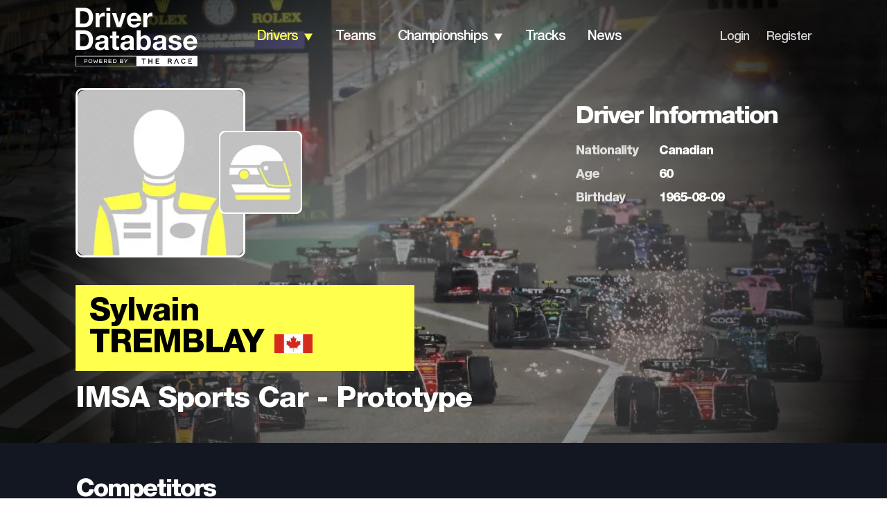

--- FILE ---
content_type: text/html; charset=utf-8
request_url: https://www.driverdb.com/drivers/sylvain-tremblay
body_size: 23137
content:
<!DOCTYPE html><html><head><meta charSet="utf-8"/><meta name="viewport" content="width=device-width"/><title>Driver: Sylvain Tremblay | Driver Database</title><link rel="preload" as="image" imageSrcSet="/_next/image?url=https%3A%2F%2Fassets.driverdb.com%2Fdrivers%2Fbackground%2FXPB_1192788_HiRes-1024x684.jpg&amp;w=640&amp;q=75 640w, /_next/image?url=https%3A%2F%2Fassets.driverdb.com%2Fdrivers%2Fbackground%2FXPB_1192788_HiRes-1024x684.jpg&amp;w=750&amp;q=75 750w, /_next/image?url=https%3A%2F%2Fassets.driverdb.com%2Fdrivers%2Fbackground%2FXPB_1192788_HiRes-1024x684.jpg&amp;w=828&amp;q=75 828w, /_next/image?url=https%3A%2F%2Fassets.driverdb.com%2Fdrivers%2Fbackground%2FXPB_1192788_HiRes-1024x684.jpg&amp;w=1080&amp;q=75 1080w, /_next/image?url=https%3A%2F%2Fassets.driverdb.com%2Fdrivers%2Fbackground%2FXPB_1192788_HiRes-1024x684.jpg&amp;w=1200&amp;q=75 1200w, /_next/image?url=https%3A%2F%2Fassets.driverdb.com%2Fdrivers%2Fbackground%2FXPB_1192788_HiRes-1024x684.jpg&amp;w=1920&amp;q=75 1920w, /_next/image?url=https%3A%2F%2Fassets.driverdb.com%2Fdrivers%2Fbackground%2FXPB_1192788_HiRes-1024x684.jpg&amp;w=2048&amp;q=75 2048w, /_next/image?url=https%3A%2F%2Fassets.driverdb.com%2Fdrivers%2Fbackground%2FXPB_1192788_HiRes-1024x684.jpg&amp;w=3840&amp;q=75 3840w" imageSizes="100vw" fetchpriority="high"/><meta name="next-head-count" content="4"/><link rel="shortcut icon" href="/favicon.svg"/><link rel="preconnect" href="https://01.cdn.mediatradecraft.com/" crossorigin=""/><link rel="dns-prefetch" href="https://01.cdn.mediatradecraft.com/"/><link rel="preconnect" href="https://securepubads.g.doubleclick.net/" crossorigin=""/><link rel="dns-prefetch" href="https://securepubads.g.doubleclick.net/"/><link rel="preconnect" href="https://c.amazon-adsystem.com/" crossorigin=""/><link rel="dns-prefetch" href="https://c.amazon-adsystem.com/"/><link rel="preconnect" href="https://micro.rubiconproject.com/" crossorigin=""/><link rel="dns-prefetch" href="https://micro.rubiconproject.com/"/><script src="https://c.amazon-adsystem.com/aax2/apstag.js" async=""></script><script src="https://securepubads.g.doubleclick.net/tag/js/gpt.js" async=""></script><link data-next-font="" rel="preconnect" href="/" crossorigin="anonymous"/><script id="sp-tcf-stub" data-nscript="beforeInteractive">
      "use strict";function _typeof(t){return(_typeof="function"==typeof Symbol&&"symbol"==typeof Symbol.iterator?function(t){return typeof t}:function(t){return t&&"function"==typeof Symbol&&t.constructor===Symbol&&t!==Symbol.prototype?"symbol":typeof t})(t)}!function(){var t=function(){var t,e,o=[],n=window,r=n;for(;r;){try{if(r.frames.__tcfapiLocator){t=r;break}}catch(t){}if(r===n.top)break;r=r.parent}t||(!function t(){var e=n.document,o=!!n.frames.__tcfapiLocator;if(!o)if(e.body){var r=e.createElement("iframe");r.style.cssText="display:none",r.name="__tcfapiLocator",e.body.appendChild(r)}else setTimeout(t,5);return!o}(),n.__tcfapi=function(){for(var t=arguments.length,n=new Array(t),r=0;r<t;r++)n[r]=arguments[r];if(!n.length)return o;"setGdprApplies"===n[0]?n.length>3&&2===parseInt(n[1],10)&&"boolean"==typeof n[3]&&(e=n[3],"function"==typeof n[2]&&n[2]("set",!0)):"ping"===n[0]?"function"==typeof n[2]&&n[2]({gdprApplies:e,cmpLoaded:!1,cmpStatus:"stub"}):o.push(n)},n.addEventListener("message",(function(t){var e="string"==typeof t.data,o={};if(e)try{o=JSON.parse(t.data)}catch(t){}else o=t.data;var n="object"===_typeof(o)&&null!==o?o.__tcfapiCall:null;n&&window.__tcfapi(n.command,n.version,(function(o,r){var a={__tcfapiReturn:{returnValue:o,success:r,callId:n.callId}};t&&t.source&&t.source.postMessage&&t.source.postMessage(e?JSON.stringify(a):a,"*")}),n.parameter)}),!1))};"undefined"!=typeof module?module.exports=t:t()}();
          </script><script id="sp-usp-stub" data-nscript="beforeInteractive">
      (function () { var e = false; var c = window; var t = document; function r() { if (!c.frames["__uspapiLocator"]) { if (t.body) { var a = t.body; var e = t.createElement("iframe"); e.style.cssText = "display:none"; e.name = "__uspapiLocator"; a.appendChild(e) } else { setTimeout(r, 5) } } } r(); function p() { var a = arguments; __uspapi.a = __uspapi.a || []; if (!a.length) { return __uspapi.a } else if (a[0] === "ping") { a[2]({ gdprAppliesGlobally: e, cmpLoaded: false }, true) } else { __uspapi.a.push([].slice.apply(a)) } } function l(t) { var r = typeof t.data === "string"; try { var a = r ? JSON.parse(t.data) : t.data; if (a.__cmpCall) { var n = a.__cmpCall; c.__uspapi(n.command, n.parameter, function (a, e) { var c = { __cmpReturn: { returnValue: a, success: e, callId: n.callId } }; t.source.postMessage(r ? JSON.stringify(c) : c, "*") }) } } catch (a) { } } if (typeof __uspapi !== "function") { c.__uspapi = p; __uspapi.msgHandler = l; c.addEventListener("message", l, false) } })();
          </script><script id="sp-gpp-stub" data-nscript="beforeInteractive">
      window.__gpp_addFrame=function(e){if(!window.frames[e])if(document.body){var t=document.createElement("iframe");t.style.cssText="display:none",t.name=e,document.body.appendChild(t)}else window.setTimeout(window.__gpp_addFrame,10,e)},window.__gpp_stub=function(){var e=arguments;if(__gpp.queue=__gpp.queue||[],__gpp.events=__gpp.events||[],!e.length||1==e.length&&"queue"==e[0])return __gpp.queue;if(1==e.length&&"events"==e[0])return __gpp.events;var t=e[0],p=e.length>1?e[1]:null,s=e.length>2?e[2]:null;if("ping"===t)p({gppVersion:"1.1",cmpStatus:"stub",cmpDisplayStatus:"hidden",signalStatus:"not ready",supportedAPIs:["2:tcfeuv2","5:tcfcav1","6:uspv1","7:usnat","8:usca","9:usva","10:usco","11:usut","12:usct"],cmpId:0,sectionList:[],applicableSections:[],gppString:"",parsedSections:{}},!0);else if("addEventListener"===t){"lastId"in __gpp||(__gpp.lastId=0),__gpp.lastId++;var n=__gpp.lastId;__gpp.events.push({id:n,callback:p,parameter:s}),p({eventName:"listenerRegistered",listenerId:n,data:!0,pingData:{gppVersion:"1.1",cmpStatus:"stub",cmpDisplayStatus:"hidden",signalStatus:"not ready",supportedAPIs:["2:tcfeuv2","5:tcfcav1","6:uspv1","7:usnat","8:usca","9:usva","10:usco","11:usut","12:usct"],cmpId:0,sectionList:[],applicableSections:[],gppString:"",parsedSections:{}}},!0)}else if("removeEventListener"===t){for(var a=!1,i=0;i<__gpp.events.length;i++)if(__gpp.events[i].id==s){__gpp.events.splice(i,1),a=!0;break}p({eventName:"listenerRemoved",listenerId:s,data:a,pingData:{gppVersion:"1.1",cmpStatus:"stub",cmpDisplayStatus:"hidden",signalStatus:"not ready",supportedAPIs:["2:tcfeuv2","5:tcfcav1","6:uspv1","7:usnat","8:usca","9:usva","10:usco","11:usut","12:usct"],cmpId:0,sectionList:[],applicableSections:[],gppString:"",parsedSections:{}}},!0)}else"hasSection"===t?p(!1,!0):"getSection"===t||"getField"===t?p(null,!0):__gpp.queue.push([].slice.apply(e))},window.__gpp_msghandler=function(e){var t="string"==typeof e.data;try{var p=t?JSON.parse(e.data):e.data}catch(e){p=null}if("object"==typeof p&&null!==p&&"__gppCall"in p){var s=p.__gppCall;window.__gpp(s.command,(function(p,n){var a={__gppReturn:{returnValue:p,success:n,callId:s.callId}};e.source.postMessage(t?JSON.stringify(a):a,"*")}),"parameter"in s?s.parameter:null,"version"in s?s.version:"1.1")}},"__gpp"in window&&"function"==typeof window.__gpp||(window.__gpp=window.__gpp_stub,window.addEventListener("message",window.__gpp_msghandler,!1),window.__gpp_addFrame("__gppLocator"));
          </script><script id="sp-config" data-nscript="beforeInteractive">
      window._sp_queue = [];
      window._sp_ = {
        config: {
          accountId: 1247,
          baseEndpoint: 'https://cdn.privacy-mgmt.com',
          ccpa: { },
          usnat: { },
          custom: { },
          gdpr: { },
          events: {
            onMessageReady: function(){ console.log('[event] onMessageReady', arguments); },
            onMessageReceiveData: function(){ console.log('[event] onMessageReceiveData', arguments); },
            onSPReady: function(){ console.log('[event] onSPReady', arguments); },
            onError: function(){ console.log('[event] onError', arguments); },
            onMessageChoiceSelect: function(){ console.log('[event] onMessageChoiceSelect', arguments); },
            onConsentReady: function(consentUUID, euconsent){ console.log('[event] onConsentReady', arguments); },
            onPrivacyManagerAction: function(){ console.log('[event] onPrivacyManagerAction', arguments); },
            onPMCancel: function(){ console.log('[event] onPMCancel', arguments); }
          }
        }
      };
          </script><link rel="preload" href="/_next/static/css/1e9b31baadd70098.css" as="style"/><link rel="stylesheet" href="/_next/static/css/1e9b31baadd70098.css" data-n-g=""/><link rel="preload" href="/_next/static/css/55fb8327c8cdcb98.css" as="style"/><link rel="stylesheet" href="/_next/static/css/55fb8327c8cdcb98.css" data-n-p=""/><link rel="preload" href="/_next/static/css/c7ee8fc7610f5af1.css" as="style"/><link rel="stylesheet" href="/_next/static/css/c7ee8fc7610f5af1.css" data-n-p=""/><noscript data-n-css=""></noscript><script defer="" nomodule="" src="/_next/static/chunks/polyfills-42372ed130431b0a.js"></script><script id="sp-wrapper" src="https://cdn.privacy-mgmt.com/unified/wrapperMessagingWithoutDetection.js" defer="" data-nscript="beforeInteractive"></script><script src="/_next/static/chunks/webpack-6ef43a8d4a395f49.js" defer=""></script><script src="/_next/static/chunks/framework-49c6cecf1f6d5795.js" defer=""></script><script src="/_next/static/chunks/main-01bffbbc72a2bb1d.js" defer=""></script><script src="/_next/static/chunks/pages/_app-67d24914fba38086.js" defer=""></script><script src="/_next/static/chunks/ee8b1517-2bc38c141a73c25e.js" defer=""></script><script src="/_next/static/chunks/322-4e53a87672e09d49.js" defer=""></script><script src="/_next/static/chunks/228-37d0ecca08bc88dd.js" defer=""></script><script src="/_next/static/chunks/pages/drivers/%5Bdriver%5D-76c4abf65ecdb11f.js" defer=""></script><script src="/_next/static/Pi48IBk8GNOjmnLJpdcL-/_buildManifest.js" defer=""></script><script src="/_next/static/Pi48IBk8GNOjmnLJpdcL-/_ssgManifest.js" defer=""></script></head><body><div id="__next"><!--$--><!--/$--><script type="application/ld+json">{"@context":"https://schema.org","@type":"Person","name":"Sylvain Tremblay","url":"https://www.driverdb.com/drivers/sylvain-tremblay","image":"https://assets.driverdb.com/drivers/drivers_DriverDB_Driver_250x250.png","jobTitle":"Racing Driver","birthDate":"1965-08-09","nationality":"Canadian","knowsAbout":["Motorsport","Racing","IMSA Sports Car - Prototype"],"memberOf":{"@type":"SportsTeam","name":"SpeedSource","sport":"IMSA Sports Car - Prototype"}}</script><header class="Header_header__gO9i1"><div class="Header_headerWrapper__eRZTj"><div class="Header_logo__y65d_"><div class="BurgerMenu_burgerIcon__0qwG3 undefined"><img alt="" loading="lazy" width="14" height="9" decoding="async" data-nimg="1" style="color:transparent" src="/_next/static/media/burgerMenu.dc6c85ca.svg"/></div><nav class="BurgerMenu_mobileMenu__zrsGL"><img alt="" loading="lazy" width="29" height="29" decoding="async" data-nimg="1" style="color:transparent" src="/_next/static/media/closer_Icon.4440f91d.svg"/><ul class="BurgerMenu_menuList__oDoDS"><li><div class="BurgerMenu_menuListItem__KpexG"><a class="BurgerMenu_link__FJk0E" href="/">home</a></div></li><li><div class="BurgerMenu_menuListItem__KpexG"><a class="BurgerMenu_link__FJk0E BurgerMenu_active__NmQe3" href="/drivers">drivers</a><div class="BurgerMenu_arrow__Ak6jg"><img alt="" loading="lazy" width="14" height="11" decoding="async" data-nimg="1" class="BurgerMenu_arrow__Ak6jg" style="color:transparent" src="/_next/static/media/arrowDown.9d8b93d3.svg"/></div></div><ul class="BurgerMenu_mobileDropdown__D6THX Dropdown_submenu__6BuOm"><li><a class="Dropdown_dropdownLink__U_eAB" href="/countries">By Country</a></li><li><a class="Dropdown_dropdownLink__U_eAB" href="/drivers/search">By Name</a></li><li><a class="Dropdown_dropdownLink__U_eAB" href="/driver-ranking">Driver Rankings</a></li><li><a class="Dropdown_dropdownLink__U_eAB" href="/head-to-head">Head to Head</a></li></ul></li><li><div class="BurgerMenu_menuListItem__KpexG"><a class="BurgerMenu_link__FJk0E" href="/teams">teams</a></div></li><li><div class="BurgerMenu_menuListItem__KpexG"><a class="BurgerMenu_link__FJk0E" href="/championships">championships</a><div class="BurgerMenu_arrow__Ak6jg"><img alt="" loading="lazy" width="14" height="11" decoding="async" data-nimg="1" class="BurgerMenu_arrow__Ak6jg" style="color:transparent" src="/_next/static/media/arrowDown.9d8b93d3.svg"/></div></div><ul class="BurgerMenu_mobileDropdown__D6THX Dropdown_submenu__6BuOm"><li><a class="Dropdown_dropdownLink__U_eAB" href="/championships/standings">Standings</a></li><li><a class="Dropdown_dropdownLink__U_eAB" href="/championships/results">Results</a></li><li><a class="Dropdown_dropdownLink__U_eAB" href="/championships/calendar">Calendar</a></li><li><a class="Dropdown_dropdownLink__U_eAB" href="/championships/statistics">Statistics</a></li></ul></li><li><div class="BurgerMenu_menuListItem__KpexG"><a class="BurgerMenu_link__FJk0E" href="/tracks">tracks</a></div></li><li><div class="BurgerMenu_menuListItem__KpexG"><a class="BurgerMenu_link__FJk0E" href="/news">news</a></div></li><li class="BurgerMenu_footerItem__yd2WP"><div class="BurgerMenu_menuListItem__KpexG"><a class="BurgerMenu_smallLink__CIclO" href="/login">Login</a></div></li><li><div class="BurgerMenu_menuListItem__KpexG"><a class="BurgerMenu_smallLink__CIclO" href="/register">Register</a></div></li></ul></nav><a href="/"><div class="Header_headerLogo__rr2D4"><img alt="DriverDB Logo" loading="lazy" width="176" height="85" decoding="async" data-nimg="1" style="color:transparent" src="/_next/static/media/White_Tagline_Crop_RGB.1b91c587.svg"/></div></a></div><nav class="Navbar_nav__Eb2Ma"><ul class="Navbar_menuList__aPq7N"><li class="Navbar_navItem__lX7D_"><a class="Navbar_navbarLink__YMx63 Navbar_active__b3cvz Navbar_darkMode__oeVDp" href="/drivers/search">drivers</a><div class="Navbar_arrow__R9TwW"><img alt="" loading="lazy" width="14" height="11" decoding="async" data-nimg="1" style="color:transparent" src="/_next/static/media/arrowDownYellow.1cdc56fc.svg"/><img alt="" loading="lazy" width="14" height="11" decoding="async" data-nimg="1" class="Navbar_active__b3cvz" style="color:transparent" src="/_next/static/media/arrowDownGrey.6be72eb1.svg"/></div><ul class="Navbar_dropdown__EJ_ZZ Dropdown_submenu__6BuOm"><li><a class="Dropdown_dropdownLink__U_eAB" href="/countries">By Country</a></li><li><a class="Dropdown_dropdownLink__U_eAB" href="/drivers/search">By Name</a></li><li><a class="Dropdown_dropdownLink__U_eAB" href="/driver-ranking">Driver Rankings</a></li><li><a class="Dropdown_dropdownLink__U_eAB" href="/head-to-head">Head to Head</a></li></ul></li><li class="Navbar_navItem__lX7D_"><a class="Navbar_navbarLink__YMx63 Navbar_darkMode__oeVDp" href="/teams">teams</a></li><li class="Navbar_navItem__lX7D_"><a class="Navbar_navbarLink__YMx63 Navbar_darkMode__oeVDp" href="/championships">championships</a><div class="Navbar_arrow__R9TwW"><img alt="" loading="lazy" width="14" height="11" decoding="async" data-nimg="1" style="color:transparent" src="/_next/static/media/arrowDown.9d8b93d3.svg"/><img alt="" loading="lazy" width="14" height="11" decoding="async" data-nimg="1" class="Navbar_active__b3cvz" style="color:transparent" src="/_next/static/media/arrowDownGrey.6be72eb1.svg"/></div><ul class="Navbar_dropdown__EJ_ZZ Dropdown_submenu__6BuOm"><li><a class="Dropdown_dropdownLink__U_eAB" href="/championships/standings">Standings</a></li><li><a class="Dropdown_dropdownLink__U_eAB" href="/championships/results">Results</a></li><li><a class="Dropdown_dropdownLink__U_eAB" href="/championships/calendar">Calendar</a></li><li><a class="Dropdown_dropdownLink__U_eAB" href="/championships/statistics">Statistics</a></li></ul></li><li class="Navbar_navItem__lX7D_"><a class="Navbar_navbarLink__YMx63 Navbar_darkMode__oeVDp" href="/tracks">tracks</a></li><li class="Navbar_navItem__lX7D_"><a class="Navbar_navbarLink__YMx63 Navbar_darkMode__oeVDp" href="/news">news</a></li></ul></nav><nav class="LegacyLinks_nav__BaOPx"><ul class="LegacyLinks_menuList__cgHqO"><li class="LegacyLinks_navItem__9ubZs"><a class="LegacyLinks_legacyLinksLink__t8Vgf LegacyLinks_darkMode__w56FG" href="/login">Login</a></li><li class="LegacyLinks_navItem__9ubZs">/</li><li class="LegacyLinks_navItem__9ubZs"><a class="LegacyLinks_legacyLinksLink__t8Vgf LegacyLinks_darkMode__w56FG" href="/register">Register</a></li></ul></nav></div></header><main class="Main_mainBlock__vk81E Main_medium__3Pi9f"><div class="Main_mainBlockCover__KL_Ej"><img alt="cover" fetchpriority="high" decoding="async" data-nimg="fill" class="Main_center__lMJvP" style="position:absolute;height:100%;width:100%;left:0;top:0;right:0;bottom:0;color:transparent" sizes="100vw" srcSet="/_next/image?url=https%3A%2F%2Fassets.driverdb.com%2Fdrivers%2Fbackground%2FXPB_1192788_HiRes-1024x684.jpg&amp;w=640&amp;q=75 640w, /_next/image?url=https%3A%2F%2Fassets.driverdb.com%2Fdrivers%2Fbackground%2FXPB_1192788_HiRes-1024x684.jpg&amp;w=750&amp;q=75 750w, /_next/image?url=https%3A%2F%2Fassets.driverdb.com%2Fdrivers%2Fbackground%2FXPB_1192788_HiRes-1024x684.jpg&amp;w=828&amp;q=75 828w, /_next/image?url=https%3A%2F%2Fassets.driverdb.com%2Fdrivers%2Fbackground%2FXPB_1192788_HiRes-1024x684.jpg&amp;w=1080&amp;q=75 1080w, /_next/image?url=https%3A%2F%2Fassets.driverdb.com%2Fdrivers%2Fbackground%2FXPB_1192788_HiRes-1024x684.jpg&amp;w=1200&amp;q=75 1200w, /_next/image?url=https%3A%2F%2Fassets.driverdb.com%2Fdrivers%2Fbackground%2FXPB_1192788_HiRes-1024x684.jpg&amp;w=1920&amp;q=75 1920w, /_next/image?url=https%3A%2F%2Fassets.driverdb.com%2Fdrivers%2Fbackground%2FXPB_1192788_HiRes-1024x684.jpg&amp;w=2048&amp;q=75 2048w, /_next/image?url=https%3A%2F%2Fassets.driverdb.com%2Fdrivers%2Fbackground%2FXPB_1192788_HiRes-1024x684.jpg&amp;w=3840&amp;q=75 3840w" src="/_next/image?url=https%3A%2F%2Fassets.driverdb.com%2Fdrivers%2Fbackground%2FXPB_1192788_HiRes-1024x684.jpg&amp;w=3840&amp;q=75"/></div><div class="Main_mainBlockWrapper__RNTu1"><div class="Main_mainBlockTextContent__NeYOc"><div class="DriverProfileMain_driverProfileMainBlock___64zS"><div class="DriverProfileMain_mainInfo__hhiLS"><div class="DriverProfileMain_driverPhoto__e_p6P"><img alt="Sylvain Tremblay profile photo" loading="lazy" width="240" height="240" decoding="async" data-nimg="1" class="DriverProfileMain_photo__Lvcpb" style="color:transparent" srcSet="/_next/image?url=https%3A%2F%2Fassets.driverdb.com%2Fdrivers%2Fdrivers_DriverDB_Driver_250x250.png&amp;w=256&amp;q=75 1x, /_next/image?url=https%3A%2F%2Fassets.driverdb.com%2Fdrivers%2Fdrivers_DriverDB_Driver_250x250.png&amp;w=640&amp;q=75 2x" src="/_next/image?url=https%3A%2F%2Fassets.driverdb.com%2Fdrivers%2Fdrivers_DriverDB_Driver_250x250.png&amp;w=640&amp;q=75"/><div class="DriverProfileMain_driverHelmet__wuUqS"><img alt="Sylvain Tremblay helmet photo" loading="lazy" width="120" height="120" decoding="async" data-nimg="1" style="color:transparent" srcSet="/_next/image?url=https%3A%2F%2Fassets.driverdb.com%2Fdrivers%2Fdrivers_DriverDB_Helmet_250x250.png&amp;w=128&amp;q=75 1x, /_next/image?url=https%3A%2F%2Fassets.driverdb.com%2Fdrivers%2Fdrivers_DriverDB_Helmet_250x250.png&amp;w=256&amp;q=75 2x" src="/_next/image?url=https%3A%2F%2Fassets.driverdb.com%2Fdrivers%2Fdrivers_DriverDB_Helmet_250x250.png&amp;w=256&amp;q=75"/></div></div><div class="DriverProfileMain_driver__eW7m_"><div class="DriverProfileMain_driverName__c4gJh"><div>Sylvain<!-- --> <div class="DriverProfileMain_surname___RaRQ">Tremblay</div></div><img alt="flag" loading="lazy" width="55" height="27" decoding="async" data-nimg="1" style="color:transparent" srcSet="/_next/image?url=https%3A%2F%2Fassets.driverdb.com%2Fflags%2Fpng100px%2Fca.png&amp;w=64&amp;q=75 1x, /_next/image?url=https%3A%2F%2Fassets.driverdb.com%2Fflags%2Fpng100px%2Fca.png&amp;w=128&amp;q=75 2x" src="/_next/image?url=https%3A%2F%2Fassets.driverdb.com%2Fflags%2Fpng100px%2Fca.png&amp;w=128&amp;q=75"/></div></div><div class="DriverProfileMain_team__m6pNo">IMSA Sports Car - Prototype</div></div><div class="DriverProfileMain_info__H1XkK"><div class="DriverInfo_driverInfo__9zpQM DriverProfileMain_driverInfo__3CB7r"><div class="DriverInfo_driverInfoWrapper__vAbR4"><div class="DriverInfo_infoHeader__i4s45 DriverInfo_left__7E66o"><h2 class="Heading_heading__5N24X">Driver Information</h2></div><div class="DriverInfo_infoTable__6dvfJ"><div class="DriverInfo_table__5pOQU"><div class="DriverInfo_tableRow__FOOix"><div>nationality</div><div>Canadian</div></div><div class="DriverInfo_tableRow__FOOix"><div>age</div><div>60</div></div><div class="DriverInfo_tableRow__FOOix"><div>birthday</div><div>1965-08-09</div></div></div><div class="DriverInfo_helmet__H9A4o"><img alt="helmet" loading="lazy" width="80" height="80" decoding="async" data-nimg="1" style="color:transparent" srcSet="/_next/image?url=https%3A%2F%2Fassets.driverdb.com%2Fdrivers%2Fdrivers_DriverDB_Helmet_250x250.png&amp;w=96&amp;q=75 1x, /_next/image?url=https%3A%2F%2Fassets.driverdb.com%2Fdrivers%2Fdrivers_DriverDB_Helmet_250x250.png&amp;w=256&amp;q=75 2x" src="/_next/image?url=https%3A%2F%2Fassets.driverdb.com%2Fdrivers%2Fdrivers_DriverDB_Helmet_250x250.png&amp;w=256&amp;q=75"/></div></div></div></div></div><button class="Button_button__OFOdO DriverProfileMain_topButton__FLeAm DriverProfileMain_hidden__K90KZ">Top<img alt="" loading="lazy" width="60" height="60" decoding="async" data-nimg="1" style="color:transparent" src="/_next/static/media/left.5938441f.svg"/></button></div></div></div></main><div class="DriverInfo_driverInfo__9zpQM driverProfile_driverInfo__Vcvhm"><div class="DriverInfo_driverInfoWrapper__vAbR4"><div class="DriverInfo_infoHeader__i4s45 DriverInfo_left__7E66o"><h2 class="Heading_heading__5N24X">Driver Information</h2></div><div class="DriverInfo_infoTable__6dvfJ"><div class="DriverInfo_table__5pOQU"><div class="DriverInfo_tableRow__FOOix"><div>nationality</div><div>Canadian</div></div><div class="DriverInfo_tableRow__FOOix"><div>age</div><div>60</div></div><div class="DriverInfo_tableRow__FOOix"><div>birthday</div><div>1965-08-09</div></div></div><div class="DriverInfo_helmet__H9A4o"><img alt="helmet" loading="lazy" width="80" height="80" decoding="async" data-nimg="1" style="color:transparent" srcSet="/_next/image?url=https%3A%2F%2Fassets.driverdb.com%2Fdrivers%2Fdrivers_DriverDB_Helmet_250x250.png&amp;w=96&amp;q=75 1x, /_next/image?url=https%3A%2F%2Fassets.driverdb.com%2Fdrivers%2Fdrivers_DriverDB_Helmet_250x250.png&amp;w=256&amp;q=75 2x" src="/_next/image?url=https%3A%2F%2Fassets.driverdb.com%2Fdrivers%2Fdrivers_DriverDB_Helmet_250x250.png&amp;w=256&amp;q=75"/></div></div></div></div><div class="Competitors_competitors__TYDu8"><div class="Competitors_competitorsWrapper__BBGIb"><div class="Competitors_header__DRVsE"><h2 class="Heading_heading__5N24X Heading_white__VFj_3 Heading_small__rswmr">Competitors</h2></div><div class="DriverCardSlider_carousel__WEnLa"><div class="DriverCard_driverCard__FBy4V"><div class="DriverCard_cardImage__9ZW7l"><img alt="João Barbosa profile photo" loading="lazy" width="260" height="260" decoding="async" data-nimg="1" style="color:transparent" srcSet="/_next/image?url=https%3A%2F%2Fassets.driverdb.com%2Fdrivers%2Fdrivers_DriverDB_Driver_250x250.png&amp;w=384&amp;q=75 1x, /_next/image?url=https%3A%2F%2Fassets.driverdb.com%2Fdrivers%2Fdrivers_DriverDB_Driver_250x250.png&amp;w=640&amp;q=75 2x" src="/_next/image?url=https%3A%2F%2Fassets.driverdb.com%2Fdrivers%2Fdrivers_DriverDB_Driver_250x250.png&amp;w=640&amp;q=75"/></div><div class="DriverCard_profileCredits__OsNEw DriverCard_emptyProfileCredits__t7lIH"></div><div class="DriverCard_driverData__toBzz"><div class="DriverCard_driverName__oWov1"><a href="/drivers/joao-barbosa"><div>João<!-- --> </div>Barbosa</a></div><img alt="pt" loading="lazy" width="40" height="20" decoding="async" data-nimg="1" class="DriverCard_flag__exlv4" style="color:transparent" srcSet="/_next/image?url=https%3A%2F%2Fassets.driverdb.com%2Fflags%2Fpng100px%2Fpt.png&amp;w=48&amp;q=75 1x, /_next/image?url=https%3A%2F%2Fassets.driverdb.com%2Fflags%2Fpng100px%2Fpt.png&amp;w=96&amp;q=75 2x" src="/_next/image?url=https%3A%2F%2Fassets.driverdb.com%2Fflags%2Fpng100px%2Fpt.png&amp;w=96&amp;q=75"/><div class="DriverCard_statsTable__9ow_C"><div class="DriverCard_row__XSxh6"><div class="DriverCard_param__rZuKX">age</div><div>49</div></div><div class="DriverCard_row__XSxh6"><div class="DriverCard_param__rZuKX">wins</div><div>28</div></div><div class="DriverCard_row__XSxh6"><div class="DriverCard_param__rZuKX">poles</div><div>10</div></div><div class="DriverCard_row__XSxh6"><div class="DriverCard_param__rZuKX">races</div><div>276</div></div><div class="DriverCard_row__XSxh6"><div class="DriverCard_param__rZuKX">podiums</div><div>85</div></div><div class="DriverCard_row__XSxh6"><div class="DriverCard_param__rZuKX">fastest laps</div><div>16</div></div></div><a href="/head-to-head/sylvain-tremblay/joao-barbosa"><button class="Button_button__OFOdO DriverCard_compare__Y6225">Compare to <!-- -->Tremblay</button></a></div></div><div class="DriverCard_driverCard__FBy4V"><div class="DriverCard_cardImage__9ZW7l"><img alt="Ryan Dalziel profile photo" loading="lazy" width="260" height="260" decoding="async" data-nimg="1" style="color:transparent" srcSet="/_next/image?url=https%3A%2F%2Fassets.driverdb.com%2Fdrivers%2Fdrivers_DriverDB_Driver_250x250.png&amp;w=384&amp;q=75 1x, /_next/image?url=https%3A%2F%2Fassets.driverdb.com%2Fdrivers%2Fdrivers_DriverDB_Driver_250x250.png&amp;w=640&amp;q=75 2x" src="/_next/image?url=https%3A%2F%2Fassets.driverdb.com%2Fdrivers%2Fdrivers_DriverDB_Driver_250x250.png&amp;w=640&amp;q=75"/></div><div class="DriverCard_profileCredits__OsNEw DriverCard_emptyProfileCredits__t7lIH"></div><div class="DriverCard_driverData__toBzz"><div class="DriverCard_driverName__oWov1"><a href="/drivers/ryan-dalziel"><div>Ryan<!-- --> </div>Dalziel</a></div><img alt="gb" loading="lazy" width="40" height="20" decoding="async" data-nimg="1" class="DriverCard_flag__exlv4" style="color:transparent" srcSet="/_next/image?url=https%3A%2F%2Fassets.driverdb.com%2Fflags%2Fpng100px%2Fgb.png&amp;w=48&amp;q=75 1x, /_next/image?url=https%3A%2F%2Fassets.driverdb.com%2Fflags%2Fpng100px%2Fgb.png&amp;w=96&amp;q=75 2x" src="/_next/image?url=https%3A%2F%2Fassets.driverdb.com%2Fflags%2Fpng100px%2Fgb.png&amp;w=96&amp;q=75"/><div class="DriverCard_statsTable__9ow_C"><div class="DriverCard_row__XSxh6"><div class="DriverCard_param__rZuKX">age</div><div>42</div></div><div class="DriverCard_row__XSxh6"><div class="DriverCard_param__rZuKX">wins</div><div>41</div></div><div class="DriverCard_row__XSxh6"><div class="DriverCard_param__rZuKX">poles</div><div>14</div></div><div class="DriverCard_row__XSxh6"><div class="DriverCard_param__rZuKX">races</div><div>445</div></div><div class="DriverCard_row__XSxh6"><div class="DriverCard_param__rZuKX">podiums</div><div>134</div></div><div class="DriverCard_row__XSxh6"><div class="DriverCard_param__rZuKX">fastest laps</div><div>27</div></div></div><a href="/head-to-head/sylvain-tremblay/ryan-dalziel"><button class="Button_button__OFOdO DriverCard_compare__Y6225">Compare to <!-- -->Tremblay</button></a></div></div><div class="DriverCard_driverCard__FBy4V"><div class="DriverCard_cardImage__9ZW7l"><img alt="Ben Devlin profile photo" loading="lazy" width="260" height="260" decoding="async" data-nimg="1" style="color:transparent" srcSet="/_next/image?url=https%3A%2F%2Fassets.driverdb.com%2Fdrivers%2Fdrivers_DriverDB_Driver_250x250.png&amp;w=384&amp;q=75 1x, /_next/image?url=https%3A%2F%2Fassets.driverdb.com%2Fdrivers%2Fdrivers_DriverDB_Driver_250x250.png&amp;w=640&amp;q=75 2x" src="/_next/image?url=https%3A%2F%2Fassets.driverdb.com%2Fdrivers%2Fdrivers_DriverDB_Driver_250x250.png&amp;w=640&amp;q=75"/></div><div class="DriverCard_profileCredits__OsNEw DriverCard_emptyProfileCredits__t7lIH"></div><div class="DriverCard_driverData__toBzz"><div class="DriverCard_driverName__oWov1"><a href="/drivers/ben-devlin"><div>Ben<!-- --> </div>Devlin</a></div><img alt="gb" loading="lazy" width="40" height="20" decoding="async" data-nimg="1" class="DriverCard_flag__exlv4" style="color:transparent" srcSet="/_next/image?url=https%3A%2F%2Fassets.driverdb.com%2Fflags%2Fpng100px%2Fgb.png&amp;w=48&amp;q=75 1x, /_next/image?url=https%3A%2F%2Fassets.driverdb.com%2Fflags%2Fpng100px%2Fgb.png&amp;w=96&amp;q=75 2x" src="/_next/image?url=https%3A%2F%2Fassets.driverdb.com%2Fflags%2Fpng100px%2Fgb.png&amp;w=96&amp;q=75"/><div class="DriverCard_statsTable__9ow_C"><div class="DriverCard_row__XSxh6"><div class="DriverCard_param__rZuKX">age</div><div>42</div></div><div class="DriverCard_row__XSxh6"><div class="DriverCard_param__rZuKX">wins</div><div>5</div></div><div class="DriverCard_row__XSxh6"><div class="DriverCard_param__rZuKX">poles</div><div>2</div></div><div class="DriverCard_row__XSxh6"><div class="DriverCard_param__rZuKX">races</div><div>79</div></div><div class="DriverCard_row__XSxh6"><div class="DriverCard_param__rZuKX">podiums</div><div>18</div></div><div class="DriverCard_row__XSxh6"><div class="DriverCard_param__rZuKX">fastest laps</div><div>3</div></div></div><a href="/head-to-head/sylvain-tremblay/ben-devlin"><button class="Button_button__OFOdO DriverCard_compare__Y6225">Compare to <!-- -->Tremblay</button></a></div></div><div class="DriverCard_driverCard__FBy4V"><div class="DriverCard_cardImage__9ZW7l"><img alt="Brendon Hartley profile photo" loading="lazy" width="260" height="260" decoding="async" data-nimg="1" style="color:transparent" srcSet="/_next/image?url=https%3A%2F%2Fassets.driverdb.com%2Fdrivers%2Fprofile%2F6292_65a8f8f847bbf11fa3fb.jpg&amp;w=384&amp;q=75 1x, /_next/image?url=https%3A%2F%2Fassets.driverdb.com%2Fdrivers%2Fprofile%2F6292_65a8f8f847bbf11fa3fb.jpg&amp;w=640&amp;q=75 2x" src="/_next/image?url=https%3A%2F%2Fassets.driverdb.com%2Fdrivers%2Fprofile%2F6292_65a8f8f847bbf11fa3fb.jpg&amp;w=640&amp;q=75"/></div><div class="DriverCard_profileCredits__OsNEw DriverCard_emptyProfileCredits__t7lIH"></div><div class="DriverCard_driverData__toBzz"><div class="DriverCard_driverName__oWov1"><a href="/drivers/brendon-hartley"><div>Brendon<!-- --> </div>Hartley</a></div><img alt="nz" loading="lazy" width="40" height="20" decoding="async" data-nimg="1" class="DriverCard_flag__exlv4" style="color:transparent" srcSet="/_next/image?url=https%3A%2F%2Fassets.driverdb.com%2Fflags%2Fpng100px%2Fnz.png&amp;w=48&amp;q=75 1x, /_next/image?url=https%3A%2F%2Fassets.driverdb.com%2Fflags%2Fpng100px%2Fnz.png&amp;w=96&amp;q=75 2x" src="/_next/image?url=https%3A%2F%2Fassets.driverdb.com%2Fflags%2Fpng100px%2Fnz.png&amp;w=96&amp;q=75"/><div class="DriverCard_statsTable__9ow_C"><div class="DriverCard_row__XSxh6"><div class="DriverCard_param__rZuKX">age</div><div>34</div></div><div class="DriverCard_row__XSxh6"><div class="DriverCard_param__rZuKX">wins</div><div>47</div></div><div class="DriverCard_row__XSxh6"><div class="DriverCard_param__rZuKX">poles</div><div>33</div></div><div class="DriverCard_row__XSxh6"><div class="DriverCard_param__rZuKX">races</div><div>377</div></div><div class="DriverCard_row__XSxh6"><div class="DriverCard_param__rZuKX">podiums</div><div>114</div></div><div class="DriverCard_row__XSxh6"><div class="DriverCard_param__rZuKX">fastest laps</div><div>43</div></div></div><a href="/head-to-head/sylvain-tremblay/brendon-hartley"><button class="Button_button__OFOdO DriverCard_compare__Y6225">Compare to <!-- -->Tremblay</button></a></div></div><div class="DriverCard_driverCard__FBy4V"><div class="DriverCard_cardImage__9ZW7l"><img alt="Christian Fittipaldi profile photo" loading="lazy" width="260" height="260" decoding="async" data-nimg="1" style="color:transparent" srcSet="/_next/image?url=https%3A%2F%2Fassets.driverdb.com%2Fdrivers%2Fdrivers_DriverDB_Driver_250x250.png&amp;w=384&amp;q=75 1x, /_next/image?url=https%3A%2F%2Fassets.driverdb.com%2Fdrivers%2Fdrivers_DriverDB_Driver_250x250.png&amp;w=640&amp;q=75 2x" src="/_next/image?url=https%3A%2F%2Fassets.driverdb.com%2Fdrivers%2Fdrivers_DriverDB_Driver_250x250.png&amp;w=640&amp;q=75"/></div><div class="DriverCard_profileCredits__OsNEw DriverCard_emptyProfileCredits__t7lIH"></div><div class="DriverCard_driverData__toBzz"><div class="DriverCard_driverName__oWov1"><a href="/drivers/christian-fittipaldi"><div>Christian<!-- --> </div>Fittipaldi</a></div><img alt="br" loading="lazy" width="40" height="20" decoding="async" data-nimg="1" class="DriverCard_flag__exlv4" style="color:transparent" srcSet="/_next/image?url=https%3A%2F%2Fassets.driverdb.com%2Fflags%2Fpng100px%2Fbr.png&amp;w=48&amp;q=75 1x, /_next/image?url=https%3A%2F%2Fassets.driverdb.com%2Fflags%2Fpng100px%2Fbr.png&amp;w=96&amp;q=75 2x" src="/_next/image?url=https%3A%2F%2Fassets.driverdb.com%2Fflags%2Fpng100px%2Fbr.png&amp;w=96&amp;q=75"/><div class="DriverCard_statsTable__9ow_C"><div class="DriverCard_row__XSxh6"><div class="DriverCard_param__rZuKX">age</div><div>53</div></div><div class="DriverCard_row__XSxh6"><div class="DriverCard_param__rZuKX">wins</div><div>39</div></div><div class="DriverCard_row__XSxh6"><div class="DriverCard_param__rZuKX">poles</div><div>17</div></div><div class="DriverCard_row__XSxh6"><div class="DriverCard_param__rZuKX">races</div><div>481</div></div><div class="DriverCard_row__XSxh6"><div class="DriverCard_param__rZuKX">podiums</div><div>108</div></div><div class="DriverCard_row__XSxh6"><div class="DriverCard_param__rZuKX">fastest laps</div><div>14</div></div></div><a href="/head-to-head/sylvain-tremblay/christian-fittipaldi"><button class="Button_button__OFOdO DriverCard_compare__Y6225">Compare to <!-- -->Tremblay</button></a></div></div><div class="DriverCard_driverCard__FBy4V"><div class="DriverCard_cardImage__9ZW7l"><img alt="Marino Franchitti profile photo" loading="lazy" width="260" height="260" decoding="async" data-nimg="1" style="color:transparent" srcSet="/_next/image?url=https%3A%2F%2Fassets.driverdb.com%2Fdrivers%2Fdrivers_DriverDB_Driver_250x250.png&amp;w=384&amp;q=75 1x, /_next/image?url=https%3A%2F%2Fassets.driverdb.com%2Fdrivers%2Fdrivers_DriverDB_Driver_250x250.png&amp;w=640&amp;q=75 2x" src="/_next/image?url=https%3A%2F%2Fassets.driverdb.com%2Fdrivers%2Fdrivers_DriverDB_Driver_250x250.png&amp;w=640&amp;q=75"/></div><div class="DriverCard_profileCredits__OsNEw DriverCard_emptyProfileCredits__t7lIH"></div><div class="DriverCard_driverData__toBzz"><div class="DriverCard_driverName__oWov1"><a href="/drivers/marino-franchitti"><div>Marino<!-- --> </div>Franchitti</a></div><img alt="gb" loading="lazy" width="40" height="20" decoding="async" data-nimg="1" class="DriverCard_flag__exlv4" style="color:transparent" srcSet="/_next/image?url=https%3A%2F%2Fassets.driverdb.com%2Fflags%2Fpng100px%2Fgb.png&amp;w=48&amp;q=75 1x, /_next/image?url=https%3A%2F%2Fassets.driverdb.com%2Fflags%2Fpng100px%2Fgb.png&amp;w=96&amp;q=75 2x" src="/_next/image?url=https%3A%2F%2Fassets.driverdb.com%2Fflags%2Fpng100px%2Fgb.png&amp;w=96&amp;q=75"/><div class="DriverCard_statsTable__9ow_C"><div class="DriverCard_row__XSxh6"><div class="DriverCard_param__rZuKX">age</div><div>46</div></div><div class="DriverCard_row__XSxh6"><div class="DriverCard_param__rZuKX">wins</div><div>17</div></div><div class="DriverCard_row__XSxh6"><div class="DriverCard_param__rZuKX">poles</div><div>12</div></div><div class="DriverCard_row__XSxh6"><div class="DriverCard_param__rZuKX">races</div><div>173</div></div><div class="DriverCard_row__XSxh6"><div class="DriverCard_param__rZuKX">podiums</div><div>56</div></div><div class="DriverCard_row__XSxh6"><div class="DriverCard_param__rZuKX">fastest laps</div><div>15</div></div></div><a href="/head-to-head/sylvain-tremblay/marino-franchitti"><button class="Button_button__OFOdO DriverCard_compare__Y6225">Compare to <!-- -->Tremblay</button></a></div></div><div class="DriverCard_driverCard__FBy4V"><div class="DriverCard_cardImage__9ZW7l"><img alt="Alexander Rossi profile photo" loading="lazy" width="260" height="260" decoding="async" data-nimg="1" style="color:transparent" srcSet="/_next/image?url=https%3A%2F%2Fassets.driverdb.com%2Fdrivers%2Fprofile%2F8553_54211a278bf26782ea4a.jpg&amp;w=384&amp;q=75 1x, /_next/image?url=https%3A%2F%2Fassets.driverdb.com%2Fdrivers%2Fprofile%2F8553_54211a278bf26782ea4a.jpg&amp;w=640&amp;q=75 2x" src="/_next/image?url=https%3A%2F%2Fassets.driverdb.com%2Fdrivers%2Fprofile%2F8553_54211a278bf26782ea4a.jpg&amp;w=640&amp;q=75"/></div><div class="DriverCard_profileCredits__OsNEw ">INDYCAR Photography</div><div class="DriverCard_driverData__toBzz"><div class="DriverCard_driverName__oWov1"><a href="/drivers/alexander-rossi"><div>Alexander<!-- --> </div>Rossi</a></div><img alt="us" loading="lazy" width="40" height="20" decoding="async" data-nimg="1" class="DriverCard_flag__exlv4" style="color:transparent" srcSet="/_next/image?url=https%3A%2F%2Fassets.driverdb.com%2Fflags%2Fpng100px%2Fus.png&amp;w=48&amp;q=75 1x, /_next/image?url=https%3A%2F%2Fassets.driverdb.com%2Fflags%2Fpng100px%2Fus.png&amp;w=96&amp;q=75 2x" src="/_next/image?url=https%3A%2F%2Fassets.driverdb.com%2Fflags%2Fpng100px%2Fus.png&amp;w=96&amp;q=75"/><div class="DriverCard_statsTable__9ow_C"><div class="DriverCard_row__XSxh6"><div class="DriverCard_param__rZuKX">age</div><div>33</div></div><div class="DriverCard_row__XSxh6"><div class="DriverCard_param__rZuKX">wins</div><div>49</div></div><div class="DriverCard_row__XSxh6"><div class="DriverCard_param__rZuKX">poles</div><div>39</div></div><div class="DriverCard_row__XSxh6"><div class="DriverCard_param__rZuKX">races</div><div>373</div></div><div class="DriverCard_row__XSxh6"><div class="DriverCard_param__rZuKX">podiums</div><div>101</div></div><div class="DriverCard_row__XSxh6"><div class="DriverCard_param__rZuKX">fastest laps</div><div>26</div></div></div><a href="/head-to-head/sylvain-tremblay/alexander-rossi"><button class="Button_button__OFOdO DriverCard_compare__Y6225">Compare to <!-- -->Tremblay</button></a></div></div><div class="DriverCard_driverCard__FBy4V"><div class="DriverCard_cardImage__9ZW7l"><img alt="Eric Curran profile photo" loading="lazy" width="260" height="260" decoding="async" data-nimg="1" style="color:transparent" srcSet="/_next/image?url=https%3A%2F%2Fassets.driverdb.com%2Fdrivers%2Fprofile%2F7596_e0620270342531dd2f9d.jpg&amp;w=384&amp;q=75 1x, /_next/image?url=https%3A%2F%2Fassets.driverdb.com%2Fdrivers%2Fprofile%2F7596_e0620270342531dd2f9d.jpg&amp;w=640&amp;q=75 2x" src="/_next/image?url=https%3A%2F%2Fassets.driverdb.com%2Fdrivers%2Fprofile%2F7596_e0620270342531dd2f9d.jpg&amp;w=640&amp;q=75"/></div><div class="DriverCard_profileCredits__OsNEw ">ADAC Motorsport</div><div class="DriverCard_driverData__toBzz"><div class="DriverCard_driverName__oWov1"><a href="/drivers/eric-curran"><div>Eric<!-- --> </div>Curran</a></div><img alt="us" loading="lazy" width="40" height="20" decoding="async" data-nimg="1" class="DriverCard_flag__exlv4" style="color:transparent" srcSet="/_next/image?url=https%3A%2F%2Fassets.driverdb.com%2Fflags%2Fpng100px%2Fus.png&amp;w=48&amp;q=75 1x, /_next/image?url=https%3A%2F%2Fassets.driverdb.com%2Fflags%2Fpng100px%2Fus.png&amp;w=96&amp;q=75 2x" src="/_next/image?url=https%3A%2F%2Fassets.driverdb.com%2Fflags%2Fpng100px%2Fus.png&amp;w=96&amp;q=75"/><div class="DriverCard_statsTable__9ow_C"><div class="DriverCard_row__XSxh6"><div class="DriverCard_param__rZuKX">age</div><div>49</div></div><div class="DriverCard_row__XSxh6"><div class="DriverCard_param__rZuKX">wins</div><div>26</div></div><div class="DriverCard_row__XSxh6"><div class="DriverCard_param__rZuKX">poles</div><div>10</div></div><div class="DriverCard_row__XSxh6"><div class="DriverCard_param__rZuKX">races</div><div>284</div></div><div class="DriverCard_row__XSxh6"><div class="DriverCard_param__rZuKX">podiums</div><div>76</div></div><div class="DriverCard_row__XSxh6"><div class="DriverCard_param__rZuKX">fastest laps</div><div>12</div></div></div><a href="/head-to-head/sylvain-tremblay/eric-curran"><button class="Button_button__OFOdO DriverCard_compare__Y6225">Compare to <!-- -->Tremblay</button></a></div></div><div class="DriverCard_driverCard__FBy4V"><div class="DriverCard_cardImage__9ZW7l"><img alt="Frank Beck profile photo" loading="lazy" width="260" height="260" decoding="async" data-nimg="1" style="color:transparent" srcSet="/_next/image?url=https%3A%2F%2Fassets.driverdb.com%2Fdrivers%2Fdrivers_DriverDB_Driver_250x250.png&amp;w=384&amp;q=75 1x, /_next/image?url=https%3A%2F%2Fassets.driverdb.com%2Fdrivers%2Fdrivers_DriverDB_Driver_250x250.png&amp;w=640&amp;q=75 2x" src="/_next/image?url=https%3A%2F%2Fassets.driverdb.com%2Fdrivers%2Fdrivers_DriverDB_Driver_250x250.png&amp;w=640&amp;q=75"/></div><div class="DriverCard_profileCredits__OsNEw DriverCard_emptyProfileCredits__t7lIH"></div><div class="DriverCard_driverData__toBzz"><div class="DriverCard_driverName__oWov1"><a href="/drivers/frank-beck"><div>Frank<!-- --> </div>Beck</a></div><img alt="us" loading="lazy" width="40" height="20" decoding="async" data-nimg="1" class="DriverCard_flag__exlv4" style="color:transparent" srcSet="/_next/image?url=https%3A%2F%2Fassets.driverdb.com%2Fflags%2Fpng100px%2Fus.png&amp;w=48&amp;q=75 1x, /_next/image?url=https%3A%2F%2Fassets.driverdb.com%2Fflags%2Fpng100px%2Fus.png&amp;w=96&amp;q=75 2x" src="/_next/image?url=https%3A%2F%2Fassets.driverdb.com%2Fflags%2Fpng100px%2Fus.png&amp;w=96&amp;q=75"/><div class="DriverCard_statsTable__9ow_C"><div class="DriverCard_row__XSxh6"><div class="DriverCard_param__rZuKX">age</div><div>55</div></div><div class="DriverCard_row__XSxh6"><div class="DriverCard_param__rZuKX">wins</div><div>0</div></div><div class="DriverCard_row__XSxh6"><div class="DriverCard_param__rZuKX">poles</div><div>0</div></div><div class="DriverCard_row__XSxh6"><div class="DriverCard_param__rZuKX">races</div><div>6</div></div><div class="DriverCard_row__XSxh6"><div class="DriverCard_param__rZuKX">podiums</div><div>0</div></div><div class="DriverCard_row__XSxh6"><div class="DriverCard_param__rZuKX">fastest laps</div><div>0</div></div></div><a href="/head-to-head/sylvain-tremblay/frank-beck"><button class="Button_button__OFOdO DriverCard_compare__Y6225">Compare to <!-- -->Tremblay</button></a></div></div><div class="DriverCard_driverCard__FBy4V"><div class="DriverCard_cardImage__9ZW7l"><img alt="Jon Fogarty profile photo" loading="lazy" width="260" height="260" decoding="async" data-nimg="1" style="color:transparent" srcSet="/_next/image?url=https%3A%2F%2Fassets.driverdb.com%2Fdrivers%2Fdrivers_DriverDB_Driver_250x250.png&amp;w=384&amp;q=75 1x, /_next/image?url=https%3A%2F%2Fassets.driverdb.com%2Fdrivers%2Fdrivers_DriverDB_Driver_250x250.png&amp;w=640&amp;q=75 2x" src="/_next/image?url=https%3A%2F%2Fassets.driverdb.com%2Fdrivers%2Fdrivers_DriverDB_Driver_250x250.png&amp;w=640&amp;q=75"/></div><div class="DriverCard_profileCredits__OsNEw DriverCard_emptyProfileCredits__t7lIH"></div><div class="DriverCard_driverData__toBzz"><div class="DriverCard_driverName__oWov1"><a href="/drivers/jon-fogarty"><div>Jon<!-- --> </div>Fogarty</a></div><img alt="us" loading="lazy" width="40" height="20" decoding="async" data-nimg="1" class="DriverCard_flag__exlv4" style="color:transparent" srcSet="/_next/image?url=https%3A%2F%2Fassets.driverdb.com%2Fflags%2Fpng100px%2Fus.png&amp;w=48&amp;q=75 1x, /_next/image?url=https%3A%2F%2Fassets.driverdb.com%2Fflags%2Fpng100px%2Fus.png&amp;w=96&amp;q=75 2x" src="/_next/image?url=https%3A%2F%2Fassets.driverdb.com%2Fflags%2Fpng100px%2Fus.png&amp;w=96&amp;q=75"/><div class="DriverCard_statsTable__9ow_C"><div class="DriverCard_row__XSxh6"><div class="DriverCard_param__rZuKX">age</div><div>49</div></div><div class="DriverCard_row__XSxh6"><div class="DriverCard_param__rZuKX">wins</div><div>28</div></div><div class="DriverCard_row__XSxh6"><div class="DriverCard_param__rZuKX">poles</div><div>37</div></div><div class="DriverCard_row__XSxh6"><div class="DriverCard_param__rZuKX">races</div><div>225</div></div><div class="DriverCard_row__XSxh6"><div class="DriverCard_param__rZuKX">podiums</div><div>83</div></div><div class="DriverCard_row__XSxh6"><div class="DriverCard_param__rZuKX">fastest laps</div><div>19</div></div></div><a href="/head-to-head/sylvain-tremblay/jon-fogarty"><button class="Button_button__OFOdO DriverCard_compare__Y6225">Compare to <!-- -->Tremblay</button></a></div></div><div class="DriverCard_driverCard__FBy4V"><div class="DriverCard_cardImage__9ZW7l"><img alt="Niclas Jönsson profile photo" loading="lazy" width="260" height="260" decoding="async" data-nimg="1" style="color:transparent" srcSet="/_next/image?url=https%3A%2F%2Fassets.driverdb.com%2Fdrivers%2Fdrivers_DriverDB_Driver_250x250.png&amp;w=384&amp;q=75 1x, /_next/image?url=https%3A%2F%2Fassets.driverdb.com%2Fdrivers%2Fdrivers_DriverDB_Driver_250x250.png&amp;w=640&amp;q=75 2x" src="/_next/image?url=https%3A%2F%2Fassets.driverdb.com%2Fdrivers%2Fdrivers_DriverDB_Driver_250x250.png&amp;w=640&amp;q=75"/></div><div class="DriverCard_profileCredits__OsNEw DriverCard_emptyProfileCredits__t7lIH"></div><div class="DriverCard_driverData__toBzz"><div class="DriverCard_driverName__oWov1"><a href="/drivers/nic-jonsson"><div>Niclas<!-- --> </div>Jönsson</a></div><img alt="se" loading="lazy" width="40" height="20" decoding="async" data-nimg="1" class="DriverCard_flag__exlv4" style="color:transparent" srcSet="/_next/image?url=https%3A%2F%2Fassets.driverdb.com%2Fflags%2Fpng100px%2Fse.png&amp;w=48&amp;q=75 1x, /_next/image?url=https%3A%2F%2Fassets.driverdb.com%2Fflags%2Fpng100px%2Fse.png&amp;w=96&amp;q=75 2x" src="/_next/image?url=https%3A%2F%2Fassets.driverdb.com%2Fflags%2Fpng100px%2Fse.png&amp;w=96&amp;q=75"/><div class="DriverCard_statsTable__9ow_C"><div class="DriverCard_row__XSxh6"><div class="DriverCard_param__rZuKX">age</div><div>57</div></div><div class="DriverCard_row__XSxh6"><div class="DriverCard_param__rZuKX">wins</div><div>36</div></div><div class="DriverCard_row__XSxh6"><div class="DriverCard_param__rZuKX">poles</div><div>15</div></div><div class="DriverCard_row__XSxh6"><div class="DriverCard_param__rZuKX">races</div><div>373</div></div><div class="DriverCard_row__XSxh6"><div class="DriverCard_param__rZuKX">podiums</div><div>85</div></div><div class="DriverCard_row__XSxh6"><div class="DriverCard_param__rZuKX">fastest laps</div><div>18</div></div></div><a href="/head-to-head/sylvain-tremblay/nic-jonsson"><button class="Button_button__OFOdO DriverCard_compare__Y6225">Compare to <!-- -->Tremblay</button></a></div></div><div class="DriverCard_driverCard__FBy4V"><div class="DriverCard_cardImage__9ZW7l"><img alt="Sage Karam profile photo" loading="lazy" width="260" height="260" decoding="async" data-nimg="1" style="color:transparent" srcSet="/_next/image?url=https%3A%2F%2Fassets.driverdb.com%2Fdrivers%2Fprofile%2F13045_a6eb7030d02202172d74.jpg&amp;w=384&amp;q=75 1x, /_next/image?url=https%3A%2F%2Fassets.driverdb.com%2Fdrivers%2Fprofile%2F13045_a6eb7030d02202172d74.jpg&amp;w=640&amp;q=75 2x" src="/_next/image?url=https%3A%2F%2Fassets.driverdb.com%2Fdrivers%2Fprofile%2F13045_a6eb7030d02202172d74.jpg&amp;w=640&amp;q=75"/></div><div class="DriverCard_profileCredits__OsNEw ">INDYCAR Photography</div><div class="DriverCard_driverData__toBzz"><div class="DriverCard_driverName__oWov1"><a href="/drivers/sage-karam"><div>Sage<!-- --> </div>Karam</a></div><img alt="us" loading="lazy" width="40" height="20" decoding="async" data-nimg="1" class="DriverCard_flag__exlv4" style="color:transparent" srcSet="/_next/image?url=https%3A%2F%2Fassets.driverdb.com%2Fflags%2Fpng100px%2Fus.png&amp;w=48&amp;q=75 1x, /_next/image?url=https%3A%2F%2Fassets.driverdb.com%2Fflags%2Fpng100px%2Fus.png&amp;w=96&amp;q=75 2x" src="/_next/image?url=https%3A%2F%2Fassets.driverdb.com%2Fflags%2Fpng100px%2Fus.png&amp;w=96&amp;q=75"/><div class="DriverCard_statsTable__9ow_C"><div class="DriverCard_row__XSxh6"><div class="DriverCard_param__rZuKX">age</div><div>29</div></div><div class="DriverCard_row__XSxh6"><div class="DriverCard_param__rZuKX">wins</div><div>19</div></div><div class="DriverCard_row__XSxh6"><div class="DriverCard_param__rZuKX">poles</div><div>17</div></div><div class="DriverCard_row__XSxh6"><div class="DriverCard_param__rZuKX">races</div><div>142</div></div><div class="DriverCard_row__XSxh6"><div class="DriverCard_param__rZuKX">podiums</div><div>41</div></div><div class="DriverCard_row__XSxh6"><div class="DriverCard_param__rZuKX">fastest laps</div><div>17</div></div></div><a href="/head-to-head/sylvain-tremblay/sage-karam"><button class="Button_button__OFOdO DriverCard_compare__Y6225">Compare to <!-- -->Tremblay</button></a></div></div><div class="DriverCard_driverCard__FBy4V"><div class="DriverCard_cardImage__9ZW7l"><img alt="Rubens Barrichello profile photo" loading="lazy" width="260" height="260" decoding="async" data-nimg="1" style="color:transparent" srcSet="/_next/image?url=https%3A%2F%2Fassets.driverdb.com%2Fdrivers%2Fprofile%2F2_b31457a1632f5c43b5a5.jpg&amp;w=384&amp;q=75 1x, /_next/image?url=https%3A%2F%2Fassets.driverdb.com%2Fdrivers%2Fprofile%2F2_b31457a1632f5c43b5a5.jpg&amp;w=640&amp;q=75 2x" src="/_next/image?url=https%3A%2F%2Fassets.driverdb.com%2Fdrivers%2Fprofile%2F2_b31457a1632f5c43b5a5.jpg&amp;w=640&amp;q=75"/></div><div class="DriverCard_profileCredits__OsNEw ">© Grand Prix Photo</div><div class="DriverCard_driverData__toBzz"><div class="DriverCard_driverName__oWov1"><a href="/drivers/rubens-barrichello"><div>Rubens<!-- --> </div>Barrichello</a></div><img alt="br" loading="lazy" width="40" height="20" decoding="async" data-nimg="1" class="DriverCard_flag__exlv4" style="color:transparent" srcSet="/_next/image?url=https%3A%2F%2Fassets.driverdb.com%2Fflags%2Fpng100px%2Fbr.png&amp;w=48&amp;q=75 1x, /_next/image?url=https%3A%2F%2Fassets.driverdb.com%2Fflags%2Fpng100px%2Fbr.png&amp;w=96&amp;q=75 2x" src="/_next/image?url=https%3A%2F%2Fassets.driverdb.com%2Fflags%2Fpng100px%2Fbr.png&amp;w=96&amp;q=75"/><div class="DriverCard_statsTable__9ow_C"><div class="DriverCard_row__XSxh6"><div class="DriverCard_param__rZuKX">age</div><div>52</div></div><div class="DriverCard_row__XSxh6"><div class="DriverCard_param__rZuKX">wins</div><div>54</div></div><div class="DriverCard_row__XSxh6"><div class="DriverCard_param__rZuKX">poles</div><div>60</div></div><div class="DriverCard_row__XSxh6"><div class="DriverCard_param__rZuKX">races</div><div>725</div></div><div class="DriverCard_row__XSxh6"><div class="DriverCard_param__rZuKX">podiums</div><div>173</div></div><div class="DriverCard_row__XSxh6"><div class="DriverCard_param__rZuKX">fastest laps</div><div>59</div></div></div><a href="/head-to-head/sylvain-tremblay/rubens-barrichello"><button class="Button_button__OFOdO DriverCard_compare__Y6225">Compare to <!-- -->Tremblay</button></a></div></div><div class="DriverCard_driverCard__FBy4V"><div class="DriverCard_cardImage__9ZW7l"><img alt="Memo Gidley profile photo" loading="lazy" width="260" height="260" decoding="async" data-nimg="1" style="color:transparent" srcSet="/_next/image?url=https%3A%2F%2Fassets.driverdb.com%2Fdrivers%2Fdrivers_DriverDB_Driver_250x250.png&amp;w=384&amp;q=75 1x, /_next/image?url=https%3A%2F%2Fassets.driverdb.com%2Fdrivers%2Fdrivers_DriverDB_Driver_250x250.png&amp;w=640&amp;q=75 2x" src="/_next/image?url=https%3A%2F%2Fassets.driverdb.com%2Fdrivers%2Fdrivers_DriverDB_Driver_250x250.png&amp;w=640&amp;q=75"/></div><div class="DriverCard_profileCredits__OsNEw DriverCard_emptyProfileCredits__t7lIH"></div><div class="DriverCard_driverData__toBzz"><div class="DriverCard_driverName__oWov1"><a href="/drivers/memo-gidley"><div>Memo<!-- --> </div>Gidley</a></div><img alt="us" loading="lazy" width="40" height="20" decoding="async" data-nimg="1" class="DriverCard_flag__exlv4" style="color:transparent" srcSet="/_next/image?url=https%3A%2F%2Fassets.driverdb.com%2Fflags%2Fpng100px%2Fus.png&amp;w=48&amp;q=75 1x, /_next/image?url=https%3A%2F%2Fassets.driverdb.com%2Fflags%2Fpng100px%2Fus.png&amp;w=96&amp;q=75 2x" src="/_next/image?url=https%3A%2F%2Fassets.driverdb.com%2Fflags%2Fpng100px%2Fus.png&amp;w=96&amp;q=75"/><div class="DriverCard_statsTable__9ow_C"><div class="DriverCard_row__XSxh6"><div class="DriverCard_param__rZuKX">age</div><div>54</div></div><div class="DriverCard_row__XSxh6"><div class="DriverCard_param__rZuKX">wins</div><div>22</div></div><div class="DriverCard_row__XSxh6"><div class="DriverCard_param__rZuKX">poles</div><div>17</div></div><div class="DriverCard_row__XSxh6"><div class="DriverCard_param__rZuKX">races</div><div>222</div></div><div class="DriverCard_row__XSxh6"><div class="DriverCard_param__rZuKX">podiums</div><div>53</div></div><div class="DriverCard_row__XSxh6"><div class="DriverCard_param__rZuKX">fastest laps</div><div>9</div></div></div><a href="/head-to-head/sylvain-tremblay/memo-gidley"><button class="Button_button__OFOdO DriverCard_compare__Y6225">Compare to <!-- -->Tremblay</button></a></div></div><div class="DriverCard_driverCard__FBy4V"><div class="DriverCard_cardImage__9ZW7l"><img alt="Richard Westbrook profile photo" loading="lazy" width="260" height="260" decoding="async" data-nimg="1" style="color:transparent" srcSet="/_next/image?url=https%3A%2F%2Fassets.driverdb.com%2Fdrivers%2Fdrivers_DriverDB_Driver_250x250.png&amp;w=384&amp;q=75 1x, /_next/image?url=https%3A%2F%2Fassets.driverdb.com%2Fdrivers%2Fdrivers_DriverDB_Driver_250x250.png&amp;w=640&amp;q=75 2x" src="/_next/image?url=https%3A%2F%2Fassets.driverdb.com%2Fdrivers%2Fdrivers_DriverDB_Driver_250x250.png&amp;w=640&amp;q=75"/></div><div class="DriverCard_profileCredits__OsNEw DriverCard_emptyProfileCredits__t7lIH"></div><div class="DriverCard_driverData__toBzz"><div class="DriverCard_driverName__oWov1"><a href="/drivers/richard-westbrook"><div>Richard<!-- --> </div>Westbrook</a></div><img alt="gb" loading="lazy" width="40" height="20" decoding="async" data-nimg="1" class="DriverCard_flag__exlv4" style="color:transparent" srcSet="/_next/image?url=https%3A%2F%2Fassets.driverdb.com%2Fflags%2Fpng100px%2Fgb.png&amp;w=48&amp;q=75 1x, /_next/image?url=https%3A%2F%2Fassets.driverdb.com%2Fflags%2Fpng100px%2Fgb.png&amp;w=96&amp;q=75 2x" src="/_next/image?url=https%3A%2F%2Fassets.driverdb.com%2Fflags%2Fpng100px%2Fgb.png&amp;w=96&amp;q=75"/><div class="DriverCard_statsTable__9ow_C"><div class="DriverCard_row__XSxh6"><div class="DriverCard_param__rZuKX">age</div><div>49</div></div><div class="DriverCard_row__XSxh6"><div class="DriverCard_param__rZuKX">wins</div><div>80</div></div><div class="DriverCard_row__XSxh6"><div class="DriverCard_param__rZuKX">poles</div><div>49</div></div><div class="DriverCard_row__XSxh6"><div class="DriverCard_param__rZuKX">races</div><div>407</div></div><div class="DriverCard_row__XSxh6"><div class="DriverCard_param__rZuKX">podiums</div><div>179</div></div><div class="DriverCard_row__XSxh6"><div class="DriverCard_param__rZuKX">fastest laps</div><div>58</div></div></div><a href="/head-to-head/sylvain-tremblay/richard-westbrook"><button class="Button_button__OFOdO DriverCard_compare__Y6225">Compare to <!-- -->Tremblay</button></a></div></div><div class="DriverCard_driverCard__FBy4V"><div class="DriverCard_cardImage__9ZW7l"><img alt="Lucas Luhr profile photo" loading="lazy" width="260" height="260" decoding="async" data-nimg="1" style="color:transparent" srcSet="/_next/image?url=https%3A%2F%2Fassets.driverdb.com%2Fdrivers%2Fprofile%2F570_18c80272a3964f99170a.jpg&amp;w=384&amp;q=75 1x, /_next/image?url=https%3A%2F%2Fassets.driverdb.com%2Fdrivers%2Fprofile%2F570_18c80272a3964f99170a.jpg&amp;w=640&amp;q=75 2x" src="/_next/image?url=https%3A%2F%2Fassets.driverdb.com%2Fdrivers%2Fprofile%2F570_18c80272a3964f99170a.jpg&amp;w=640&amp;q=75"/></div><div class="DriverCard_profileCredits__OsNEw ">ADAC Motorsport</div><div class="DriverCard_driverData__toBzz"><div class="DriverCard_driverName__oWov1"><a href="/drivers/lucas-luhr"><div>Lucas<!-- --> </div>Luhr</a></div><img alt="de" loading="lazy" width="40" height="20" decoding="async" data-nimg="1" class="DriverCard_flag__exlv4" style="color:transparent" srcSet="/_next/image?url=https%3A%2F%2Fassets.driverdb.com%2Fflags%2Fpng100px%2Fde.png&amp;w=48&amp;q=75 1x, /_next/image?url=https%3A%2F%2Fassets.driverdb.com%2Fflags%2Fpng100px%2Fde.png&amp;w=96&amp;q=75 2x" src="/_next/image?url=https%3A%2F%2Fassets.driverdb.com%2Fflags%2Fpng100px%2Fde.png&amp;w=96&amp;q=75"/><div class="DriverCard_statsTable__9ow_C"><div class="DriverCard_row__XSxh6"><div class="DriverCard_param__rZuKX">age</div><div>45</div></div><div class="DriverCard_row__XSxh6"><div class="DriverCard_param__rZuKX">wins</div><div>79</div></div><div class="DriverCard_row__XSxh6"><div class="DriverCard_param__rZuKX">poles</div><div>28</div></div><div class="DriverCard_row__XSxh6"><div class="DriverCard_param__rZuKX">races</div><div>319</div></div><div class="DriverCard_row__XSxh6"><div class="DriverCard_param__rZuKX">podiums</div><div>135</div></div><div class="DriverCard_row__XSxh6"><div class="DriverCard_param__rZuKX">fastest laps</div><div>31</div></div></div><a href="/head-to-head/sylvain-tremblay/lucas-luhr"><button class="Button_button__OFOdO DriverCard_compare__Y6225">Compare to <!-- -->Tremblay</button></a></div></div><div class="DriverCard_driverCard__FBy4V"><div class="DriverCard_cardImage__9ZW7l"><img alt="Roman Rusinov profile photo" loading="lazy" width="260" height="260" decoding="async" data-nimg="1" style="color:transparent" srcSet="/_next/image?url=https%3A%2F%2Fassets.driverdb.com%2Fdrivers%2Fdrivers_DriverDB_Driver_250x250.png&amp;w=384&amp;q=75 1x, /_next/image?url=https%3A%2F%2Fassets.driverdb.com%2Fdrivers%2Fdrivers_DriverDB_Driver_250x250.png&amp;w=640&amp;q=75 2x" src="/_next/image?url=https%3A%2F%2Fassets.driverdb.com%2Fdrivers%2Fdrivers_DriverDB_Driver_250x250.png&amp;w=640&amp;q=75"/></div><div class="DriverCard_profileCredits__OsNEw DriverCard_emptyProfileCredits__t7lIH"></div><div class="DriverCard_driverData__toBzz"><div class="DriverCard_driverName__oWov1"><a href="/drivers/roman-rusinov"><div>Roman<!-- --> </div>Rusinov</a></div><img alt="ru" loading="lazy" width="40" height="20" decoding="async" data-nimg="1" class="DriverCard_flag__exlv4" style="color:transparent" srcSet="/_next/image?url=https%3A%2F%2Fassets.driverdb.com%2Fflags%2Fpng100px%2Fru.png&amp;w=48&amp;q=75 1x, /_next/image?url=https%3A%2F%2Fassets.driverdb.com%2Fflags%2Fpng100px%2Fru.png&amp;w=96&amp;q=75 2x" src="/_next/image?url=https%3A%2F%2Fassets.driverdb.com%2Fflags%2Fpng100px%2Fru.png&amp;w=96&amp;q=75"/><div class="DriverCard_statsTable__9ow_C"><div class="DriverCard_row__XSxh6"><div class="DriverCard_param__rZuKX">age</div><div>42</div></div><div class="DriverCard_row__XSxh6"><div class="DriverCard_param__rZuKX">wins</div><div>33</div></div><div class="DriverCard_row__XSxh6"><div class="DriverCard_param__rZuKX">poles</div><div>13</div></div><div class="DriverCard_row__XSxh6"><div class="DriverCard_param__rZuKX">races</div><div>175</div></div><div class="DriverCard_row__XSxh6"><div class="DriverCard_param__rZuKX">podiums</div><div>60</div></div><div class="DriverCard_row__XSxh6"><div class="DriverCard_param__rZuKX">fastest laps</div><div>8</div></div></div><a href="/head-to-head/sylvain-tremblay/roman-rusinov"><button class="Button_button__OFOdO DriverCard_compare__Y6225">Compare to <!-- -->Tremblay</button></a></div></div><div class="DriverCard_driverCard__FBy4V"><div class="DriverCard_cardImage__9ZW7l"><img alt="João Barbosa profile photo" loading="lazy" width="260" height="260" decoding="async" data-nimg="1" style="color:transparent" srcSet="/_next/image?url=https%3A%2F%2Fassets.driverdb.com%2Fdrivers%2Fdrivers_DriverDB_Driver_250x250.png&amp;w=384&amp;q=75 1x, /_next/image?url=https%3A%2F%2Fassets.driverdb.com%2Fdrivers%2Fdrivers_DriverDB_Driver_250x250.png&amp;w=640&amp;q=75 2x" src="/_next/image?url=https%3A%2F%2Fassets.driverdb.com%2Fdrivers%2Fdrivers_DriverDB_Driver_250x250.png&amp;w=640&amp;q=75"/></div><div class="DriverCard_profileCredits__OsNEw DriverCard_emptyProfileCredits__t7lIH"></div><div class="DriverCard_driverData__toBzz"><div class="DriverCard_driverName__oWov1"><a href="/drivers/joao-barbosa"><div>João<!-- --> </div>Barbosa</a></div><img alt="pt" loading="lazy" width="40" height="20" decoding="async" data-nimg="1" class="DriverCard_flag__exlv4" style="color:transparent" srcSet="/_next/image?url=https%3A%2F%2Fassets.driverdb.com%2Fflags%2Fpng100px%2Fpt.png&amp;w=48&amp;q=75 1x, /_next/image?url=https%3A%2F%2Fassets.driverdb.com%2Fflags%2Fpng100px%2Fpt.png&amp;w=96&amp;q=75 2x" src="/_next/image?url=https%3A%2F%2Fassets.driverdb.com%2Fflags%2Fpng100px%2Fpt.png&amp;w=96&amp;q=75"/><div class="DriverCard_statsTable__9ow_C"><div class="DriverCard_row__XSxh6"><div class="DriverCard_param__rZuKX">age</div><div>49</div></div><div class="DriverCard_row__XSxh6"><div class="DriverCard_param__rZuKX">wins</div><div>28</div></div><div class="DriverCard_row__XSxh6"><div class="DriverCard_param__rZuKX">poles</div><div>10</div></div><div class="DriverCard_row__XSxh6"><div class="DriverCard_param__rZuKX">races</div><div>276</div></div><div class="DriverCard_row__XSxh6"><div class="DriverCard_param__rZuKX">podiums</div><div>85</div></div><div class="DriverCard_row__XSxh6"><div class="DriverCard_param__rZuKX">fastest laps</div><div>16</div></div></div><a href="/head-to-head/sylvain-tremblay/joao-barbosa"><button class="Button_button__OFOdO DriverCard_compare__Y6225">Compare to <!-- -->Tremblay</button></a></div></div><div class="DriverCard_driverCard__FBy4V"><div class="DriverCard_cardImage__9ZW7l"><img alt="David Brabham profile photo" loading="lazy" width="260" height="260" decoding="async" data-nimg="1" style="color:transparent" srcSet="/_next/image?url=https%3A%2F%2Fassets.driverdb.com%2Fdrivers%2Fdrivers_DriverDB_Driver_250x250.png&amp;w=384&amp;q=75 1x, /_next/image?url=https%3A%2F%2Fassets.driverdb.com%2Fdrivers%2Fdrivers_DriverDB_Driver_250x250.png&amp;w=640&amp;q=75 2x" src="/_next/image?url=https%3A%2F%2Fassets.driverdb.com%2Fdrivers%2Fdrivers_DriverDB_Driver_250x250.png&amp;w=640&amp;q=75"/></div><div class="DriverCard_profileCredits__OsNEw DriverCard_emptyProfileCredits__t7lIH"></div><div class="DriverCard_driverData__toBzz"><div class="DriverCard_driverName__oWov1"><a href="/drivers/david-brabham"><div>David<!-- --> </div>Brabham</a></div><img alt="au" loading="lazy" width="40" height="20" decoding="async" data-nimg="1" class="DriverCard_flag__exlv4" style="color:transparent" srcSet="/_next/image?url=https%3A%2F%2Fassets.driverdb.com%2Fflags%2Fpng100px%2Fau.png&amp;w=48&amp;q=75 1x, /_next/image?url=https%3A%2F%2Fassets.driverdb.com%2Fflags%2Fpng100px%2Fau.png&amp;w=96&amp;q=75 2x" src="/_next/image?url=https%3A%2F%2Fassets.driverdb.com%2Fflags%2Fpng100px%2Fau.png&amp;w=96&amp;q=75"/><div class="DriverCard_statsTable__9ow_C"><div class="DriverCard_row__XSxh6"><div class="DriverCard_param__rZuKX">age</div><div>59</div></div><div class="DriverCard_row__XSxh6"><div class="DriverCard_param__rZuKX">wins</div><div>49</div></div><div class="DriverCard_row__XSxh6"><div class="DriverCard_param__rZuKX">poles</div><div>33</div></div><div class="DriverCard_row__XSxh6"><div class="DriverCard_param__rZuKX">races</div><div>393</div></div><div class="DriverCard_row__XSxh6"><div class="DriverCard_param__rZuKX">podiums</div><div>122</div></div><div class="DriverCard_row__XSxh6"><div class="DriverCard_param__rZuKX">fastest laps</div><div>20</div></div></div><a href="/head-to-head/sylvain-tremblay/david-brabham"><button class="Button_button__OFOdO DriverCard_compare__Y6225">Compare to <!-- -->Tremblay</button></a></div></div><div class="DriverCard_driverCard__FBy4V"><div class="DriverCard_cardImage__9ZW7l"><img alt="Wayne Taylor profile photo" loading="lazy" width="260" height="260" decoding="async" data-nimg="1" style="color:transparent" srcSet="/_next/image?url=https%3A%2F%2Fassets.driverdb.com%2Fdrivers%2Fdrivers_DriverDB_Driver_250x250.png&amp;w=384&amp;q=75 1x, /_next/image?url=https%3A%2F%2Fassets.driverdb.com%2Fdrivers%2Fdrivers_DriverDB_Driver_250x250.png&amp;w=640&amp;q=75 2x" src="/_next/image?url=https%3A%2F%2Fassets.driverdb.com%2Fdrivers%2Fdrivers_DriverDB_Driver_250x250.png&amp;w=640&amp;q=75"/></div><div class="DriverCard_profileCredits__OsNEw DriverCard_emptyProfileCredits__t7lIH"></div><div class="DriverCard_driverData__toBzz"><div class="DriverCard_driverName__oWov1"><a href="/drivers/wayne-taylor"><div>Wayne<!-- --> </div>Taylor</a></div><img alt="za" loading="lazy" width="40" height="20" decoding="async" data-nimg="1" class="DriverCard_flag__exlv4" style="color:transparent" srcSet="/_next/image?url=https%3A%2F%2Fassets.driverdb.com%2Fflags%2Fpng100px%2Fza.png&amp;w=48&amp;q=75 1x, /_next/image?url=https%3A%2F%2Fassets.driverdb.com%2Fflags%2Fpng100px%2Fza.png&amp;w=96&amp;q=75 2x" src="/_next/image?url=https%3A%2F%2Fassets.driverdb.com%2Fflags%2Fpng100px%2Fza.png&amp;w=96&amp;q=75"/><div class="DriverCard_statsTable__9ow_C"><div class="DriverCard_row__XSxh6"><div class="DriverCard_param__rZuKX">age</div><div>68</div></div><div class="DriverCard_row__XSxh6"><div class="DriverCard_param__rZuKX">wins</div><div>21</div></div><div class="DriverCard_row__XSxh6"><div class="DriverCard_param__rZuKX">poles</div><div>11</div></div><div class="DriverCard_row__XSxh6"><div class="DriverCard_param__rZuKX">races</div><div>199</div></div><div class="DriverCard_row__XSxh6"><div class="DriverCard_param__rZuKX">podiums</div><div>67</div></div><div class="DriverCard_row__XSxh6"><div class="DriverCard_param__rZuKX">fastest laps</div><div>12</div></div></div><a href="/head-to-head/sylvain-tremblay/wayne-taylor"><button class="Button_button__OFOdO DriverCard_compare__Y6225">Compare to <!-- -->Tremblay</button></a></div></div></div></div></div><div class="CareerOverview_careerOverview__jX1Hm"><div class="CareerOverview_careerOverviewWrapper__dz_Sn"><div class="CareerOverview_header__M7LPZ"><button class="AccordionButton_button__BQZNV AccordionButton_open__zxU3o"><img alt="" loading="lazy" width="10" height="6" decoding="async" data-nimg="1" style="color:transparent" src="/_next/static/media/down_white.91da6ebe.svg"/></button><h2 class="Heading_heading__5N24X">Career Overview</h2></div><div class="CareerDetails_detailsWrapper__fUfhq CareerDetails_open__zxTtG"><div class="CareerDetails_detailsTable___Oz6V"><div class="TableRow_tableRow__ljCWv CareerDetails_detailsHeader__EHKkX CareerDetails_racingBG__jMrV8 TableRow_isHeader__wpi1M"><div class="TableRow_col1__v6Kuz">year</div><div class="TableRow_col2__BZ9Mk">series</div><div class="TableRow_col3__mFX_y">team</div><div class="TableRow_col4__ZC6h4">points</div><div class="TableRow_col5__eBBtt">position</div></div><div class="TableRow_tableRow__ljCWv CareerDetails_detailsRow__YVtmO"><div class="TableRow_col1__v6Kuz">2015</div><div class="TableRow_col2__BZ9Mk"><a href="/championships/united-sports-car-championship-prototype/2015">Tudor United SportsCar Championship - Prototype</a></div><div class="TableRow_col3__mFX_y">SpeedSource</div><div class="TableRow_col4__ZC6h4">67</div><div class="TableRow_col5__eBBtt">16th</div></div><div class="TableRow_tableRow__ljCWv CareerDetails_carHeader__21wQp TableRow_isHeader__wpi1M"><div class="TableRow_col1__v6Kuz">car</div><div class="TableRow_col2__BZ9Mk">engine</div><div class="TableRow_col3__mFX_y">tyres</div><div class="TableRow_col4__ZC6h4">races</div><div class="TableRow_col5__eBBtt">wins</div><div class="TableRow_col6__Bxlg4">podiums</div><div class="TableRow_col7__bsvrK">pole positions</div><div class="TableRow_col8__WPWs3">fastest laps</div></div><div class="TableRow_tableRow__ljCWv CareerDetails_carRow__u_O6c"><div class="TableRow_col1__v6Kuz"><div class="CareerDetails_cars__3ofz0"><div class="CareerDetails_car___Fg6d">Lola B12/80</div><div class="CareerDetails_engine__tCSwC">Mazda 2.2 turbo diesel</div><div class="CareerDetails_tyres__JVGf5">Continental</div></div></div><div class="TableRow_col2__BZ9Mk">3</div><div class="TableRow_col3__mFX_y">0</div><div class="TableRow_col4__ZC6h4">0</div><div class="TableRow_col5__eBBtt">0</div><div class="TableRow_col6__Bxlg4">0</div></div><div class="TableRow_tableRow__ljCWv CareerDetails_subHeader__kwI4X TableRow_isHeader__wpi1M"><div class="TableRow_col1__v6Kuz">races</div><div class="TableRow_col2__BZ9Mk">wins</div><div class="TableRow_col3__mFX_y">podiums</div><div class="TableRow_col4__ZC6h4">pole pos</div><div class="TableRow_col5__eBBtt">fastest laps</div><div class="TableRow_col6__Bxlg4">points</div></div><div class="TableRow_tableRow__ljCWv CareerDetails_subRow__N6PJ6"><div class="TableRow_col1__v6Kuz">3</div><div class="TableRow_col2__BZ9Mk">0</div><div class="TableRow_col3__mFX_y">0</div><div class="TableRow_col4__ZC6h4">0</div><div class="TableRow_col5__eBBtt">0</div><div class="TableRow_col6__Bxlg4">67</div></div></div><div class="CareerDetails_detailsTable___Oz6V"><div class="TableRow_tableRow__ljCWv CareerDetails_detailsHeader__EHKkX CareerDetails_racingBG__jMrV8 TableRow_isHeader__wpi1M"><div class="TableRow_col1__v6Kuz">year</div><div class="TableRow_col2__BZ9Mk">series</div><div class="TableRow_col3__mFX_y">team</div><div class="TableRow_col4__ZC6h4">points</div><div class="TableRow_col5__eBBtt">position</div></div><div class="TableRow_tableRow__ljCWv CareerDetails_detailsRow__YVtmO"><div class="TableRow_col1__v6Kuz">2014</div><div class="TableRow_col2__BZ9Mk"><a href="/championships/united-sports-car-championship-prototype/2014">Tudor United SportsCar Championship - Prototype</a></div><div class="TableRow_col3__mFX_y">SpeedSource</div><div class="TableRow_col4__ZC6h4">179</div><div class="TableRow_col5__eBBtt">12th</div></div><div class="TableRow_tableRow__ljCWv CareerDetails_carHeader__21wQp TableRow_isHeader__wpi1M"><div class="TableRow_col1__v6Kuz">car</div><div class="TableRow_col2__BZ9Mk">engine</div><div class="TableRow_col3__mFX_y">tyres</div><div class="TableRow_col4__ZC6h4">races</div><div class="TableRow_col5__eBBtt">wins</div><div class="TableRow_col6__Bxlg4">podiums</div><div class="TableRow_col7__bsvrK">pole positions</div><div class="TableRow_col8__WPWs3">fastest laps</div></div><div class="TableRow_tableRow__ljCWv CareerDetails_carRow__u_O6c"><div class="TableRow_col1__v6Kuz"><div class="CareerDetails_cars__3ofz0"><div class="CareerDetails_car___Fg6d">Lola B12/80</div><div class="CareerDetails_engine__tCSwC">Mazda 2.2 turbo diesel</div><div class="CareerDetails_tyres__JVGf5">Continental</div></div></div><div class="TableRow_col2__BZ9Mk">10</div><div class="TableRow_col3__mFX_y">0</div><div class="TableRow_col4__ZC6h4">0</div><div class="TableRow_col5__eBBtt">0</div><div class="TableRow_col6__Bxlg4">0</div></div><div class="TableRow_tableRow__ljCWv CareerDetails_subHeader__kwI4X TableRow_isHeader__wpi1M"><div class="TableRow_col1__v6Kuz">races</div><div class="TableRow_col2__BZ9Mk">wins</div><div class="TableRow_col3__mFX_y">podiums</div><div class="TableRow_col4__ZC6h4">pole pos</div><div class="TableRow_col5__eBBtt">fastest laps</div><div class="TableRow_col6__Bxlg4">points</div></div><div class="TableRow_tableRow__ljCWv CareerDetails_subRow__N6PJ6"><div class="TableRow_col1__v6Kuz">10</div><div class="TableRow_col2__BZ9Mk">0</div><div class="TableRow_col3__mFX_y">0</div><div class="TableRow_col4__ZC6h4">0</div><div class="TableRow_col5__eBBtt">0</div><div class="TableRow_col6__Bxlg4">179</div></div></div><div class="CareerDetails_detailsTable___Oz6V"><div class="TableRow_tableRow__ljCWv CareerDetails_detailsHeader__EHKkX CareerDetails_racingBG__jMrV8 TableRow_isHeader__wpi1M"><div class="TableRow_col1__v6Kuz">year</div><div class="TableRow_col2__BZ9Mk">series</div><div class="TableRow_col3__mFX_y">team</div><div class="TableRow_col4__ZC6h4">points</div><div class="TableRow_col5__eBBtt">position</div></div><div class="TableRow_tableRow__ljCWv CareerDetails_detailsRow__YVtmO"><div class="TableRow_col1__v6Kuz">2013</div><div class="TableRow_col2__BZ9Mk"><a href="/championships/grand-american-rolex-series---gx/2013">Grand American Rolex Series - GX</a></div><div class="TableRow_col3__mFX_y">Mazdaspeed/Speedsource</div><div class="TableRow_col4__ZC6h4">380</div><div class="TableRow_col5__eBBtt">3rd</div></div><div class="TableRow_tableRow__ljCWv CareerDetails_carHeader__21wQp TableRow_isHeader__wpi1M"><div class="TableRow_col1__v6Kuz">car</div><div class="TableRow_col2__BZ9Mk">engine</div><div class="TableRow_col3__mFX_y">tyres</div><div class="TableRow_col4__ZC6h4">races</div><div class="TableRow_col5__eBBtt">wins</div><div class="TableRow_col6__Bxlg4">podiums</div><div class="TableRow_col7__bsvrK">pole positions</div><div class="TableRow_col8__WPWs3">fastest laps</div></div><div class="TableRow_tableRow__ljCWv CareerDetails_carRow__u_O6c"><div class="TableRow_col1__v6Kuz"><div class="CareerDetails_cars__3ofz0"><div class="CareerDetails_car___Fg6d">Mazda6 GX</div><div class="CareerDetails_engine__tCSwC"></div><div class="CareerDetails_tyres__JVGf5"></div></div></div><div class="TableRow_col2__BZ9Mk">12</div><div class="TableRow_col3__mFX_y">4</div><div class="TableRow_col4__ZC6h4">9</div><div class="TableRow_col5__eBBtt">2</div><div class="TableRow_col6__Bxlg4">1</div></div><div class="TableRow_tableRow__ljCWv CareerDetails_subHeader__kwI4X TableRow_isHeader__wpi1M"><div class="TableRow_col1__v6Kuz">races</div><div class="TableRow_col2__BZ9Mk">wins</div><div class="TableRow_col3__mFX_y">podiums</div><div class="TableRow_col4__ZC6h4">pole pos</div><div class="TableRow_col5__eBBtt">fastest laps</div><div class="TableRow_col6__Bxlg4">points</div></div><div class="TableRow_tableRow__ljCWv CareerDetails_subRow__N6PJ6"><div class="TableRow_col1__v6Kuz">12</div><div class="TableRow_col2__BZ9Mk">4</div><div class="TableRow_col3__mFX_y">9</div><div class="TableRow_col4__ZC6h4">2</div><div class="TableRow_col5__eBBtt">1</div><div class="TableRow_col6__Bxlg4">380</div></div></div><div class="CareerDetails_detailsTable___Oz6V"><div class="TableRow_tableRow__ljCWv CareerDetails_detailsHeader__EHKkX CareerDetails_racingBG__jMrV8 TableRow_isHeader__wpi1M"><div class="TableRow_col1__v6Kuz">year</div><div class="TableRow_col2__BZ9Mk">series</div><div class="TableRow_col3__mFX_y">team</div><div class="TableRow_col4__ZC6h4">points</div><div class="TableRow_col5__eBBtt">position</div></div><div class="TableRow_tableRow__ljCWv CareerDetails_detailsRow__YVtmO"><div class="TableRow_col1__v6Kuz">2012</div><div class="TableRow_col2__BZ9Mk"><a href="/championships/grand-am---continental-tire-sports-car-challenge---st/2012">Continental Tire Sports Car Challenge - ST</a></div><div class="TableRow_col3__mFX_y">Freedom Autosport</div><div class="TableRow_col4__ZC6h4">15</div><div class="TableRow_col5__eBBtt">78th</div></div><div class="TableRow_tableRow__ljCWv CareerDetails_carHeader__21wQp TableRow_isHeader__wpi1M"><div class="TableRow_col1__v6Kuz">car</div><div class="TableRow_col2__BZ9Mk">engine</div><div class="TableRow_col3__mFX_y">tyres</div><div class="TableRow_col4__ZC6h4">races</div><div class="TableRow_col5__eBBtt">wins</div><div class="TableRow_col6__Bxlg4">podiums</div><div class="TableRow_col7__bsvrK">pole positions</div><div class="TableRow_col8__WPWs3">fastest laps</div></div><div class="TableRow_tableRow__ljCWv CareerDetails_carRow__u_O6c"><div class="TableRow_col1__v6Kuz"><div class="CareerDetails_cars__3ofz0"><div class="CareerDetails_car___Fg6d">Mazda MX-5</div><div class="CareerDetails_engine__tCSwC">2.0L I4 NA</div><div class="CareerDetails_tyres__JVGf5">Continental</div></div></div><div class="TableRow_col2__BZ9Mk">1</div><div class="TableRow_col3__mFX_y">0</div><div class="TableRow_col4__ZC6h4">0</div><div class="TableRow_col5__eBBtt">1</div><div class="TableRow_col6__Bxlg4">0</div></div><div class="TableRow_tableRow__ljCWv CareerDetails_subHeader__kwI4X TableRow_isHeader__wpi1M"><div class="TableRow_col1__v6Kuz">races</div><div class="TableRow_col2__BZ9Mk">wins</div><div class="TableRow_col3__mFX_y">podiums</div><div class="TableRow_col4__ZC6h4">pole pos</div><div class="TableRow_col5__eBBtt">fastest laps</div><div class="TableRow_col6__Bxlg4">points</div></div><div class="TableRow_tableRow__ljCWv CareerDetails_subRow__N6PJ6"><div class="TableRow_col1__v6Kuz">1</div><div class="TableRow_col2__BZ9Mk">0</div><div class="TableRow_col3__mFX_y">0</div><div class="TableRow_col4__ZC6h4">1</div><div class="TableRow_col5__eBBtt">0</div><div class="TableRow_col6__Bxlg4">15</div></div></div><div class="CareerDetails_detailsTable___Oz6V"><div class="TableRow_tableRow__ljCWv CareerDetails_detailsHeader__EHKkX CareerDetails_racingBG__jMrV8 TableRow_isHeader__wpi1M"><div class="TableRow_col1__v6Kuz">year</div><div class="TableRow_col2__BZ9Mk">series</div><div class="TableRow_col3__mFX_y">team</div><div class="TableRow_col4__ZC6h4">points</div><div class="TableRow_col5__eBBtt">position</div></div><div class="TableRow_tableRow__ljCWv CareerDetails_detailsRow__YVtmO"><div class="TableRow_col1__v6Kuz">2012</div><div class="TableRow_col2__BZ9Mk"><a href="/championships/grand-american-rolex-series-gt/2012">Grand Am Series - GT</a></div><div class="TableRow_col3__mFX_y">Speedsource</div><div class="TableRow_col4__ZC6h4">336</div><div class="TableRow_col5__eBBtt">4th</div></div><div class="TableRow_tableRow__ljCWv CareerDetails_carHeader__21wQp TableRow_isHeader__wpi1M"><div class="TableRow_col1__v6Kuz">car</div><div class="TableRow_col2__BZ9Mk">engine</div><div class="TableRow_col3__mFX_y">tyres</div><div class="TableRow_col4__ZC6h4">races</div><div class="TableRow_col5__eBBtt">wins</div><div class="TableRow_col6__Bxlg4">podiums</div><div class="TableRow_col7__bsvrK">pole positions</div><div class="TableRow_col8__WPWs3">fastest laps</div></div><div class="TableRow_tableRow__ljCWv CareerDetails_carRow__u_O6c"><div class="TableRow_col1__v6Kuz"><div class="CareerDetails_cars__3ofz0"><div class="CareerDetails_car___Fg6d">Mazda RX-8 GT</div><div class="CareerDetails_engine__tCSwC">2.0L R3 NA</div><div class="CareerDetails_tyres__JVGf5">Continental</div></div></div><div class="TableRow_col2__BZ9Mk">13</div><div class="TableRow_col3__mFX_y">1</div><div class="TableRow_col4__ZC6h4">4</div><div class="TableRow_col5__eBBtt">0</div><div class="TableRow_col6__Bxlg4">1</div></div><div class="TableRow_tableRow__ljCWv CareerDetails_subHeader__kwI4X TableRow_isHeader__wpi1M"><div class="TableRow_col1__v6Kuz">races</div><div class="TableRow_col2__BZ9Mk">wins</div><div class="TableRow_col3__mFX_y">podiums</div><div class="TableRow_col4__ZC6h4">pole pos</div><div class="TableRow_col5__eBBtt">fastest laps</div><div class="TableRow_col6__Bxlg4">points</div></div><div class="TableRow_tableRow__ljCWv CareerDetails_subRow__N6PJ6"><div class="TableRow_col1__v6Kuz">13</div><div class="TableRow_col2__BZ9Mk">1</div><div class="TableRow_col3__mFX_y">4</div><div class="TableRow_col4__ZC6h4">0</div><div class="TableRow_col5__eBBtt">1</div><div class="TableRow_col6__Bxlg4">336</div></div></div><div class="CareerDetails_detailsTable___Oz6V"><div class="TableRow_tableRow__ljCWv CareerDetails_detailsHeader__EHKkX CareerDetails_racingBG__jMrV8 TableRow_isHeader__wpi1M"><div class="TableRow_col1__v6Kuz">year</div><div class="TableRow_col2__BZ9Mk">series</div><div class="TableRow_col3__mFX_y">team</div><div class="TableRow_col4__ZC6h4">points</div><div class="TableRow_col5__eBBtt">position</div></div><div class="TableRow_tableRow__ljCWv CareerDetails_detailsRow__YVtmO"><div class="TableRow_col1__v6Kuz">2011</div><div class="TableRow_col2__BZ9Mk"><a href="/championships/grand-american-rolex-series-gt/2011">Grand Am Series - GT</a></div><div class="TableRow_col3__mFX_y">SpeedSource</div><div class="TableRow_col4__ZC6h4">315</div><div class="TableRow_col5__eBBtt">3rd</div></div><div class="TableRow_tableRow__ljCWv CareerDetails_carHeader__21wQp TableRow_isHeader__wpi1M"><div class="TableRow_col1__v6Kuz">car</div><div class="TableRow_col2__BZ9Mk">engine</div><div class="TableRow_col3__mFX_y">tyres</div><div class="TableRow_col4__ZC6h4">races</div><div class="TableRow_col5__eBBtt">wins</div><div class="TableRow_col6__Bxlg4">podiums</div><div class="TableRow_col7__bsvrK">pole positions</div><div class="TableRow_col8__WPWs3">fastest laps</div></div><div class="TableRow_tableRow__ljCWv CareerDetails_carRow__u_O6c"><div class="TableRow_col1__v6Kuz"><div class="CareerDetails_cars__3ofz0"><div class="CareerDetails_car___Fg6d">Mazda RX-8 GT</div><div class="CareerDetails_engine__tCSwC">2.0L R3 NA</div><div class="CareerDetails_tyres__JVGf5">Continental</div></div></div><div class="TableRow_col2__BZ9Mk">12</div><div class="TableRow_col3__mFX_y">1</div><div class="TableRow_col4__ZC6h4">4</div><div class="TableRow_col5__eBBtt">0</div><div class="TableRow_col6__Bxlg4">0</div></div><div class="TableRow_tableRow__ljCWv CareerDetails_subHeader__kwI4X TableRow_isHeader__wpi1M"><div class="TableRow_col1__v6Kuz">races</div><div class="TableRow_col2__BZ9Mk">wins</div><div class="TableRow_col3__mFX_y">podiums</div><div class="TableRow_col4__ZC6h4">pole pos</div><div class="TableRow_col5__eBBtt">fastest laps</div><div class="TableRow_col6__Bxlg4">points</div></div><div class="TableRow_tableRow__ljCWv CareerDetails_subRow__N6PJ6"><div class="TableRow_col1__v6Kuz">12</div><div class="TableRow_col2__BZ9Mk">1</div><div class="TableRow_col3__mFX_y">4</div><div class="TableRow_col4__ZC6h4">0</div><div class="TableRow_col5__eBBtt">0</div><div class="TableRow_col6__Bxlg4">315</div></div></div><div class="CareerDetails_detailsTable___Oz6V"><div class="TableRow_tableRow__ljCWv CareerDetails_detailsHeader__EHKkX CareerDetails_racingBG__jMrV8 TableRow_isHeader__wpi1M"><div class="TableRow_col1__v6Kuz">year</div><div class="TableRow_col2__BZ9Mk">series</div><div class="TableRow_col3__mFX_y">team</div><div class="TableRow_col4__ZC6h4">points</div><div class="TableRow_col5__eBBtt">position</div></div><div class="TableRow_tableRow__ljCWv CareerDetails_detailsRow__YVtmO"><div class="TableRow_col1__v6Kuz">2010</div><div class="TableRow_col2__BZ9Mk"><a href="/championships/grand-american-rolex-series-gt/2010">Grand Am Series - GT</a></div><div class="TableRow_col3__mFX_y">SpeedSource</div><div class="TableRow_col4__ZC6h4">338</div><div class="TableRow_col5__eBBtt">2nd</div></div><div class="TableRow_tableRow__ljCWv CareerDetails_carHeader__21wQp TableRow_isHeader__wpi1M"><div class="TableRow_col1__v6Kuz">car</div><div class="TableRow_col2__BZ9Mk">engine</div><div class="TableRow_col3__mFX_y">tyres</div><div class="TableRow_col4__ZC6h4">races</div><div class="TableRow_col5__eBBtt">wins</div><div class="TableRow_col6__Bxlg4">podiums</div><div class="TableRow_col7__bsvrK">pole positions</div><div class="TableRow_col8__WPWs3">fastest laps</div></div><div class="TableRow_tableRow__ljCWv CareerDetails_carRow__u_O6c"><div class="TableRow_col1__v6Kuz"><div class="CareerDetails_cars__3ofz0"><div class="CareerDetails_car___Fg6d">Mazda RX-8</div><div class="CareerDetails_engine__tCSwC"></div><div class="CareerDetails_tyres__JVGf5"></div></div></div><div class="TableRow_col2__BZ9Mk">12</div><div class="TableRow_col3__mFX_y">2</div><div class="TableRow_col4__ZC6h4">5</div><div class="TableRow_col5__eBBtt">2</div><div class="TableRow_col6__Bxlg4">0</div></div><div class="TableRow_tableRow__ljCWv CareerDetails_subHeader__kwI4X TableRow_isHeader__wpi1M"><div class="TableRow_col1__v6Kuz">races</div><div class="TableRow_col2__BZ9Mk">wins</div><div class="TableRow_col3__mFX_y">podiums</div><div class="TableRow_col4__ZC6h4">pole pos</div><div class="TableRow_col5__eBBtt">fastest laps</div><div class="TableRow_col6__Bxlg4">points</div></div><div class="TableRow_tableRow__ljCWv CareerDetails_subRow__N6PJ6"><div class="TableRow_col1__v6Kuz">12</div><div class="TableRow_col2__BZ9Mk">2</div><div class="TableRow_col3__mFX_y">5</div><div class="TableRow_col4__ZC6h4">2</div><div class="TableRow_col5__eBBtt">0</div><div class="TableRow_col6__Bxlg4">338</div></div></div><div class="CareerDetails_detailsTable___Oz6V"><div class="TableRow_tableRow__ljCWv CareerDetails_detailsHeader__EHKkX CareerDetails_racingBG__jMrV8 TableRow_isHeader__wpi1M"><div class="TableRow_col1__v6Kuz">year</div><div class="TableRow_col2__BZ9Mk">series</div><div class="TableRow_col3__mFX_y">team</div><div class="TableRow_col4__ZC6h4">points</div><div class="TableRow_col5__eBBtt">position</div></div><div class="TableRow_tableRow__ljCWv CareerDetails_detailsRow__YVtmO"><div class="TableRow_col1__v6Kuz">2009</div><div class="TableRow_col2__BZ9Mk"><a href="/championships/grand-american-rolex-series-gt/2009">Grand Am Series - GT</a></div><div class="TableRow_col3__mFX_y">SpeedSource</div><div class="TableRow_col4__ZC6h4">301</div><div class="TableRow_col5__eBBtt">5th</div></div><div class="TableRow_tableRow__ljCWv CareerDetails_carHeader__21wQp TableRow_isHeader__wpi1M"><div class="TableRow_col1__v6Kuz">car</div><div class="TableRow_col2__BZ9Mk">engine</div><div class="TableRow_col3__mFX_y">tyres</div><div class="TableRow_col4__ZC6h4">races</div><div class="TableRow_col5__eBBtt">wins</div><div class="TableRow_col6__Bxlg4">podiums</div><div class="TableRow_col7__bsvrK">pole positions</div><div class="TableRow_col8__WPWs3">fastest laps</div></div><div class="TableRow_tableRow__ljCWv CareerDetails_carRow__u_O6c"><div class="TableRow_col1__v6Kuz"><div class="CareerDetails_cars__3ofz0"><div class="CareerDetails_car___Fg6d">Mazda RX-8</div><div class="CareerDetails_engine__tCSwC"></div><div class="CareerDetails_tyres__JVGf5"></div></div></div><div class="TableRow_col2__BZ9Mk">11</div><div class="TableRow_col3__mFX_y">0</div><div class="TableRow_col4__ZC6h4">3</div><div class="TableRow_col5__eBBtt">1</div><div class="TableRow_col6__Bxlg4">0</div></div><div class="TableRow_tableRow__ljCWv CareerDetails_subHeader__kwI4X TableRow_isHeader__wpi1M"><div class="TableRow_col1__v6Kuz">races</div><div class="TableRow_col2__BZ9Mk">wins</div><div class="TableRow_col3__mFX_y">podiums</div><div class="TableRow_col4__ZC6h4">pole pos</div><div class="TableRow_col5__eBBtt">fastest laps</div><div class="TableRow_col6__Bxlg4">points</div></div><div class="TableRow_tableRow__ljCWv CareerDetails_subRow__N6PJ6"><div class="TableRow_col1__v6Kuz">11</div><div class="TableRow_col2__BZ9Mk">0</div><div class="TableRow_col3__mFX_y">3</div><div class="TableRow_col4__ZC6h4">1</div><div class="TableRow_col5__eBBtt">0</div><div class="TableRow_col6__Bxlg4">301</div></div></div><div class="CareerDetails_detailsTable___Oz6V"><div class="TableRow_tableRow__ljCWv CareerDetails_detailsHeader__EHKkX CareerDetails_racingBG__jMrV8 TableRow_isHeader__wpi1M"><div class="TableRow_col1__v6Kuz">year</div><div class="TableRow_col2__BZ9Mk">series</div><div class="TableRow_col3__mFX_y">team</div><div class="TableRow_col4__ZC6h4">points</div><div class="TableRow_col5__eBBtt">position</div></div><div class="TableRow_tableRow__ljCWv CareerDetails_detailsRow__YVtmO"><div class="TableRow_col1__v6Kuz">2008</div><div class="TableRow_col2__BZ9Mk"><a href="/championships/grand-american-rolex-series-gt/2008">Grand Am Series - GT</a></div><div class="TableRow_col3__mFX_y">SpeedSource</div><div class="TableRow_col4__ZC6h4">351</div><div class="TableRow_col5__eBBtt">3rd</div></div><div class="TableRow_tableRow__ljCWv CareerDetails_carHeader__21wQp TableRow_isHeader__wpi1M"><div class="TableRow_col1__v6Kuz">car</div><div class="TableRow_col2__BZ9Mk">engine</div><div class="TableRow_col3__mFX_y">tyres</div><div class="TableRow_col4__ZC6h4">races</div><div class="TableRow_col5__eBBtt">wins</div><div class="TableRow_col6__Bxlg4">podiums</div><div class="TableRow_col7__bsvrK">pole positions</div><div class="TableRow_col8__WPWs3">fastest laps</div></div><div class="TableRow_tableRow__ljCWv CareerDetails_carRow__u_O6c"><div class="TableRow_col1__v6Kuz"><div class="CareerDetails_cars__3ofz0"><div class="CareerDetails_car___Fg6d">Mazda RX-8</div><div class="CareerDetails_engine__tCSwC"></div><div class="CareerDetails_tyres__JVGf5"></div></div></div><div class="TableRow_col2__BZ9Mk">13</div><div class="TableRow_col3__mFX_y">3</div><div class="TableRow_col4__ZC6h4">6</div><div class="TableRow_col5__eBBtt">1</div><div class="TableRow_col6__Bxlg4">0</div></div><div class="TableRow_tableRow__ljCWv CareerDetails_subHeader__kwI4X TableRow_isHeader__wpi1M"><div class="TableRow_col1__v6Kuz">races</div><div class="TableRow_col2__BZ9Mk">wins</div><div class="TableRow_col3__mFX_y">podiums</div><div class="TableRow_col4__ZC6h4">pole pos</div><div class="TableRow_col5__eBBtt">fastest laps</div><div class="TableRow_col6__Bxlg4">points</div></div><div class="TableRow_tableRow__ljCWv CareerDetails_subRow__N6PJ6"><div class="TableRow_col1__v6Kuz">13</div><div class="TableRow_col2__BZ9Mk">3</div><div class="TableRow_col3__mFX_y">6</div><div class="TableRow_col4__ZC6h4">1</div><div class="TableRow_col5__eBBtt">0</div><div class="TableRow_col6__Bxlg4">351</div></div></div><div class="CareerDetails_detailsTable___Oz6V"><div class="TableRow_tableRow__ljCWv CareerDetails_detailsHeader__EHKkX CareerDetails_racingBG__jMrV8 TableRow_isHeader__wpi1M"><div class="TableRow_col1__v6Kuz">year</div><div class="TableRow_col2__BZ9Mk">series</div><div class="TableRow_col3__mFX_y">team</div><div class="TableRow_col4__ZC6h4">points</div><div class="TableRow_col5__eBBtt">position</div></div><div class="TableRow_tableRow__ljCWv CareerDetails_detailsRow__YVtmO"><div class="TableRow_col1__v6Kuz">2007</div><div class="TableRow_col2__BZ9Mk"><a href="/championships/grand-am-koni-challenge-st/2007">Grand-Am Koni Challenge ST</a></div><div class="TableRow_col3__mFX_y">Speedsource</div><div class="TableRow_col4__ZC6h4">13</div><div class="TableRow_col5__eBBtt">92nd</div></div><div class="TableRow_tableRow__ljCWv CareerDetails_carHeader__21wQp TableRow_isHeader__wpi1M"><div class="TableRow_col1__v6Kuz">car</div><div class="TableRow_col2__BZ9Mk">engine</div><div class="TableRow_col3__mFX_y">tyres</div><div class="TableRow_col4__ZC6h4">races</div><div class="TableRow_col5__eBBtt">wins</div><div class="TableRow_col6__Bxlg4">podiums</div><div class="TableRow_col7__bsvrK">pole positions</div><div class="TableRow_col8__WPWs3">fastest laps</div></div><div class="TableRow_tableRow__ljCWv CareerDetails_carRow__u_O6c"><div class="TableRow_col1__v6Kuz"><div class="CareerDetails_cars__3ofz0"><div class="CareerDetails_car___Fg6d">Mazda RX-8</div><div class="CareerDetails_engine__tCSwC">1.3L R2 NA</div><div class="CareerDetails_tyres__JVGf5">Hoosier</div></div></div><div class="TableRow_col2__BZ9Mk">1</div><div class="TableRow_col3__mFX_y">0</div><div class="TableRow_col4__ZC6h4">0</div><div class="TableRow_col5__eBBtt">-</div><div class="TableRow_col6__Bxlg4">-</div></div><div class="TableRow_tableRow__ljCWv CareerDetails_subHeader__kwI4X TableRow_isHeader__wpi1M"><div class="TableRow_col1__v6Kuz">races</div><div class="TableRow_col2__BZ9Mk">wins</div><div class="TableRow_col3__mFX_y">podiums</div><div class="TableRow_col4__ZC6h4">pole pos</div><div class="TableRow_col5__eBBtt">fastest laps</div><div class="TableRow_col6__Bxlg4">points</div></div><div class="TableRow_tableRow__ljCWv CareerDetails_subRow__N6PJ6"><div class="TableRow_col1__v6Kuz">1</div><div class="TableRow_col2__BZ9Mk">0</div><div class="TableRow_col3__mFX_y">0</div><div class="TableRow_col4__ZC6h4">-</div><div class="TableRow_col5__eBBtt">-</div><div class="TableRow_col6__Bxlg4">13</div></div></div><div class="CareerDetails_detailsTable___Oz6V"><div class="TableRow_tableRow__ljCWv CareerDetails_detailsHeader__EHKkX CareerDetails_racingBG__jMrV8 TableRow_isHeader__wpi1M"><div class="TableRow_col1__v6Kuz">year</div><div class="TableRow_col2__BZ9Mk">series</div><div class="TableRow_col3__mFX_y">team</div><div class="TableRow_col4__ZC6h4">points</div><div class="TableRow_col5__eBBtt">position</div></div><div class="TableRow_tableRow__ljCWv CareerDetails_detailsRow__YVtmO"><div class="TableRow_col1__v6Kuz">2007</div><div class="TableRow_col2__BZ9Mk"><a href="/championships/grand-american-rolex-series-gt/2007">Grand Am Series - GT</a></div><div class="TableRow_col3__mFX_y">	SpeedSource</div><div class="TableRow_col4__ZC6h4">314</div><div class="TableRow_col5__eBBtt">6th</div></div><div class="TableRow_tableRow__ljCWv CareerDetails_carHeader__21wQp TableRow_isHeader__wpi1M"><div class="TableRow_col1__v6Kuz">car</div><div class="TableRow_col2__BZ9Mk">engine</div><div class="TableRow_col3__mFX_y">tyres</div><div class="TableRow_col4__ZC6h4">races</div><div class="TableRow_col5__eBBtt">wins</div><div class="TableRow_col6__Bxlg4">podiums</div><div class="TableRow_col7__bsvrK">pole positions</div><div class="TableRow_col8__WPWs3">fastest laps</div></div><div class="TableRow_tableRow__ljCWv CareerDetails_carRow__u_O6c"><div class="TableRow_col1__v6Kuz"><div class="CareerDetails_cars__3ofz0"><div class="CareerDetails_car___Fg6d">Mazda RX-8 GT</div><div class="CareerDetails_engine__tCSwC">2.0L R3 NA</div><div class="CareerDetails_tyres__JVGf5">Hoosier</div></div></div><div class="TableRow_col2__BZ9Mk">12</div><div class="TableRow_col3__mFX_y">3</div><div class="TableRow_col4__ZC6h4">5</div><div class="TableRow_col5__eBBtt">0</div><div class="TableRow_col6__Bxlg4">0</div></div><div class="TableRow_tableRow__ljCWv CareerDetails_subHeader__kwI4X TableRow_isHeader__wpi1M"><div class="TableRow_col1__v6Kuz">races</div><div class="TableRow_col2__BZ9Mk">wins</div><div class="TableRow_col3__mFX_y">podiums</div><div class="TableRow_col4__ZC6h4">pole pos</div><div class="TableRow_col5__eBBtt">fastest laps</div><div class="TableRow_col6__Bxlg4">points</div></div><div class="TableRow_tableRow__ljCWv CareerDetails_subRow__N6PJ6"><div class="TableRow_col1__v6Kuz">12</div><div class="TableRow_col2__BZ9Mk">3</div><div class="TableRow_col3__mFX_y">5</div><div class="TableRow_col4__ZC6h4">0</div><div class="TableRow_col5__eBBtt">0</div><div class="TableRow_col6__Bxlg4">314</div></div></div><div class="CareerDetails_detailsTable___Oz6V"><div class="TableRow_tableRow__ljCWv CareerDetails_detailsHeader__EHKkX CareerDetails_racingBG__jMrV8 TableRow_isHeader__wpi1M"><div class="TableRow_col1__v6Kuz">year</div><div class="TableRow_col2__BZ9Mk">series</div><div class="TableRow_col3__mFX_y">team</div><div class="TableRow_col4__ZC6h4">points</div><div class="TableRow_col5__eBBtt">position</div></div><div class="TableRow_tableRow__ljCWv CareerDetails_detailsRow__YVtmO"><div class="TableRow_col1__v6Kuz">2006</div><div class="TableRow_col2__BZ9Mk"><a href="/championships/grand-american-rolex-series-gt/2006">Grand Am Series - GT</a></div><div class="TableRow_col3__mFX_y">SpeedSource</div><div class="TableRow_col4__ZC6h4">95</div><div class="TableRow_col5__eBBtt">38th</div></div><div class="TableRow_tableRow__ljCWv CareerDetails_carHeader__21wQp TableRow_isHeader__wpi1M"><div class="TableRow_col1__v6Kuz">car</div><div class="TableRow_col2__BZ9Mk">engine</div><div class="TableRow_col3__mFX_y">tyres</div><div class="TableRow_col4__ZC6h4">races</div><div class="TableRow_col5__eBBtt">wins</div><div class="TableRow_col6__Bxlg4">podiums</div><div class="TableRow_col7__bsvrK">pole positions</div><div class="TableRow_col8__WPWs3">fastest laps</div></div><div class="TableRow_tableRow__ljCWv CareerDetails_carRow__u_O6c"><div class="TableRow_col1__v6Kuz"><div class="CareerDetails_cars__3ofz0"><div class="CareerDetails_car___Fg6d">Mazda RX-8 GT</div><div class="CareerDetails_engine__tCSwC">2.0L R3 NA</div><div class="CareerDetails_tyres__JVGf5">Hoosier</div></div></div><div class="TableRow_col2__BZ9Mk">4</div><div class="TableRow_col3__mFX_y">0</div><div class="TableRow_col4__ZC6h4">1</div><div class="TableRow_col5__eBBtt">0</div><div class="TableRow_col6__Bxlg4">-</div></div><div class="TableRow_tableRow__ljCWv CareerDetails_subHeader__kwI4X TableRow_isHeader__wpi1M"><div class="TableRow_col1__v6Kuz">races</div><div class="TableRow_col2__BZ9Mk">wins</div><div class="TableRow_col3__mFX_y">podiums</div><div class="TableRow_col4__ZC6h4">pole pos</div><div class="TableRow_col5__eBBtt">fastest laps</div><div class="TableRow_col6__Bxlg4">points</div></div><div class="TableRow_tableRow__ljCWv CareerDetails_subRow__N6PJ6"><div class="TableRow_col1__v6Kuz">4</div><div class="TableRow_col2__BZ9Mk">0</div><div class="TableRow_col3__mFX_y">1</div><div class="TableRow_col4__ZC6h4">0</div><div class="TableRow_col5__eBBtt">-</div><div class="TableRow_col6__Bxlg4">95</div></div></div><div class="CareerDetails_detailsTable___Oz6V"><div class="TableRow_tableRow__ljCWv CareerDetails_detailsHeader__EHKkX CareerDetails_racingBG__jMrV8 TableRow_isHeader__wpi1M"><div class="TableRow_col1__v6Kuz">year</div><div class="TableRow_col2__BZ9Mk">series</div><div class="TableRow_col3__mFX_y">team</div><div class="TableRow_col4__ZC6h4">points</div><div class="TableRow_col5__eBBtt">position</div></div><div class="TableRow_tableRow__ljCWv CareerDetails_detailsRow__YVtmO"><div class="TableRow_col1__v6Kuz">2005</div><div class="TableRow_col2__BZ9Mk"><a href="/championships/grand-am-cup-st/2005">Grand-Am Cup ST</a></div><div class="TableRow_col3__mFX_y">Speedsource</div><div class="TableRow_col4__ZC6h4">287</div><div class="TableRow_col5__eBBtt">2nd</div></div><div class="TableRow_tableRow__ljCWv CareerDetails_carHeader__21wQp TableRow_isHeader__wpi1M"><div class="TableRow_col1__v6Kuz">car</div><div class="TableRow_col2__BZ9Mk">engine</div><div class="TableRow_col3__mFX_y">tyres</div><div class="TableRow_col4__ZC6h4">races</div><div class="TableRow_col5__eBBtt">wins</div><div class="TableRow_col6__Bxlg4">podiums</div><div class="TableRow_col7__bsvrK">pole positions</div><div class="TableRow_col8__WPWs3">fastest laps</div></div><div class="TableRow_tableRow__ljCWv CareerDetails_carRow__u_O6c"><div class="TableRow_col1__v6Kuz"><div class="CareerDetails_cars__3ofz0"><div class="CareerDetails_car___Fg6d">Mazda RX-8</div><div class="CareerDetails_engine__tCSwC">1.3L R2 NA</div><div class="CareerDetails_tyres__JVGf5">Hoosier</div></div></div><div class="TableRow_col2__BZ9Mk">-</div><div class="TableRow_col3__mFX_y">-</div><div class="TableRow_col4__ZC6h4">-</div><div class="TableRow_col5__eBBtt">-</div><div class="TableRow_col6__Bxlg4">-</div></div><div class="TableRow_tableRow__ljCWv CareerDetails_subHeader__kwI4X TableRow_isHeader__wpi1M"><div class="TableRow_col1__v6Kuz">races</div><div class="TableRow_col2__BZ9Mk">wins</div><div class="TableRow_col3__mFX_y">podiums</div><div class="TableRow_col4__ZC6h4">pole pos</div><div class="TableRow_col5__eBBtt">fastest laps</div><div class="TableRow_col6__Bxlg4">points</div></div><div class="TableRow_tableRow__ljCWv CareerDetails_subRow__N6PJ6"><div class="TableRow_col1__v6Kuz">-</div><div class="TableRow_col2__BZ9Mk">-</div><div class="TableRow_col3__mFX_y">-</div><div class="TableRow_col4__ZC6h4">-</div><div class="TableRow_col5__eBBtt">-</div><div class="TableRow_col6__Bxlg4">287</div></div></div><div class="CareerDetails_detailsTable___Oz6V"><div class="TableRow_tableRow__ljCWv CareerDetails_detailsHeader__EHKkX CareerDetails_racingBG__jMrV8 TableRow_isHeader__wpi1M"><div class="TableRow_col1__v6Kuz">year</div><div class="TableRow_col2__BZ9Mk">series</div><div class="TableRow_col3__mFX_y">team</div><div class="TableRow_col4__ZC6h4">points</div><div class="TableRow_col5__eBBtt">position</div></div><div class="TableRow_tableRow__ljCWv CareerDetails_detailsRow__YVtmO"><div class="TableRow_col1__v6Kuz">2004</div><div class="TableRow_col2__BZ9Mk"><a href="/championships/grand-am-cup-st/2004">Grand-Am Cup ST</a></div><div class="TableRow_col3__mFX_y">Speedsource</div><div class="TableRow_col4__ZC6h4">288</div><div class="TableRow_col5__eBBtt">1st</div></div><div class="TableRow_tableRow__ljCWv CareerDetails_carHeader__21wQp TableRow_isHeader__wpi1M"><div class="TableRow_col1__v6Kuz">car</div><div class="TableRow_col2__BZ9Mk">engine</div><div class="TableRow_col3__mFX_y">tyres</div><div class="TableRow_col4__ZC6h4">races</div><div class="TableRow_col5__eBBtt">wins</div><div class="TableRow_col6__Bxlg4">podiums</div><div class="TableRow_col7__bsvrK">pole positions</div><div class="TableRow_col8__WPWs3">fastest laps</div></div><div class="TableRow_tableRow__ljCWv CareerDetails_carRow__u_O6c"><div class="TableRow_col1__v6Kuz"><div class="CareerDetails_cars__3ofz0"><div class="CareerDetails_car___Fg6d">Mazda RX-8</div><div class="CareerDetails_engine__tCSwC">1.3L R2 NA</div><div class="CareerDetails_tyres__JVGf5">Hoosier</div></div></div><div class="TableRow_col2__BZ9Mk">-</div><div class="TableRow_col3__mFX_y">-</div><div class="TableRow_col4__ZC6h4">-</div><div class="TableRow_col5__eBBtt">-</div><div class="TableRow_col6__Bxlg4">-</div></div><div class="TableRow_tableRow__ljCWv CareerDetails_subHeader__kwI4X TableRow_isHeader__wpi1M"><div class="TableRow_col1__v6Kuz">races</div><div class="TableRow_col2__BZ9Mk">wins</div><div class="TableRow_col3__mFX_y">podiums</div><div class="TableRow_col4__ZC6h4">pole pos</div><div class="TableRow_col5__eBBtt">fastest laps</div><div class="TableRow_col6__Bxlg4">points</div></div><div class="TableRow_tableRow__ljCWv CareerDetails_subRow__N6PJ6"><div class="TableRow_col1__v6Kuz">-</div><div class="TableRow_col2__BZ9Mk">-</div><div class="TableRow_col3__mFX_y">-</div><div class="TableRow_col4__ZC6h4">-</div><div class="TableRow_col5__eBBtt">-</div><div class="TableRow_col6__Bxlg4">288</div></div></div><div class="CareerDetails_detailsTable___Oz6V"><div class="TableRow_tableRow__ljCWv CareerDetails_detailsHeader__EHKkX CareerDetails_racingBG__jMrV8 TableRow_isHeader__wpi1M"><div class="TableRow_col1__v6Kuz">year</div><div class="TableRow_col2__BZ9Mk">series</div><div class="TableRow_col3__mFX_y">team</div><div class="TableRow_col4__ZC6h4">points</div><div class="TableRow_col5__eBBtt">position</div></div><div class="TableRow_tableRow__ljCWv CareerDetails_detailsRow__YVtmO"><div class="TableRow_col1__v6Kuz">2004</div><div class="TableRow_col2__BZ9Mk"><a href="/championships/grand-american-rolex-series-dp/2004">Grand-Am Sports Car Series - Prototype</a></div><div class="TableRow_col3__mFX_y">SpeedSource, </div><div class="TableRow_col4__ZC6h4">59</div><div class="TableRow_col5__eBBtt">36th</div></div><div class="TableRow_tableRow__ljCWv CareerDetails_carHeader__21wQp TableRow_isHeader__wpi1M"><div class="TableRow_col1__v6Kuz">car</div><div class="TableRow_col2__BZ9Mk">engine</div><div class="TableRow_col3__mFX_y">tyres</div><div class="TableRow_col4__ZC6h4">races</div><div class="TableRow_col5__eBBtt">wins</div><div class="TableRow_col6__Bxlg4">podiums</div><div class="TableRow_col7__bsvrK">pole positions</div><div class="TableRow_col8__WPWs3">fastest laps</div></div><div class="TableRow_tableRow__ljCWv CareerDetails_carRow__u_O6c"><div class="TableRow_col1__v6Kuz"><div class="CareerDetails_cars__3ofz0"><div class="CareerDetails_car___Fg6d">Ford Multimatic</div><div class="CareerDetails_engine__tCSwC"></div><div class="CareerDetails_tyres__JVGf5"></div></div></div><div class="TableRow_col2__BZ9Mk">3</div><div class="TableRow_col3__mFX_y">0</div><div class="TableRow_col4__ZC6h4">0</div><div class="TableRow_col5__eBBtt">0</div><div class="TableRow_col6__Bxlg4">0</div></div><div class="TableRow_tableRow__ljCWv CareerDetails_subHeader__kwI4X TableRow_isHeader__wpi1M"><div class="TableRow_col1__v6Kuz">races</div><div class="TableRow_col2__BZ9Mk">wins</div><div class="TableRow_col3__mFX_y">podiums</div><div class="TableRow_col4__ZC6h4">pole pos</div><div class="TableRow_col5__eBBtt">fastest laps</div><div class="TableRow_col6__Bxlg4">points</div></div><div class="TableRow_tableRow__ljCWv CareerDetails_subRow__N6PJ6"><div class="TableRow_col1__v6Kuz">3</div><div class="TableRow_col2__BZ9Mk">0</div><div class="TableRow_col3__mFX_y">0</div><div class="TableRow_col4__ZC6h4">0</div><div class="TableRow_col5__eBBtt">0</div><div class="TableRow_col6__Bxlg4">59</div></div></div><div class="CareerDetails_detailsTable___Oz6V"><div class="TableRow_tableRow__ljCWv CareerDetails_detailsHeader__EHKkX CareerDetails_racingBG__jMrV8 TableRow_isHeader__wpi1M"><div class="TableRow_col1__v6Kuz">year</div><div class="TableRow_col2__BZ9Mk">series</div><div class="TableRow_col3__mFX_y">team</div><div class="TableRow_col4__ZC6h4">points</div><div class="TableRow_col5__eBBtt">position</div></div><div class="TableRow_tableRow__ljCWv CareerDetails_detailsRow__YVtmO"><div class="TableRow_col1__v6Kuz">2003</div><div class="TableRow_col2__BZ9Mk"><a href="/championships/grand-american-rolex-series-gt/2003">Grand Am Series - GT</a></div><div class="TableRow_col3__mFX_y">Scuderia Ferrari of Washington</div><div class="TableRow_col4__ZC6h4">18</div><div class="TableRow_col5__eBBtt">36th</div></div><div class="TableRow_tableRow__ljCWv CareerDetails_carHeader__21wQp TableRow_isHeader__wpi1M"><div class="TableRow_col1__v6Kuz">car</div><div class="TableRow_col2__BZ9Mk">engine</div><div class="TableRow_col3__mFX_y">tyres</div><div class="TableRow_col4__ZC6h4">races</div><div class="TableRow_col5__eBBtt">wins</div><div class="TableRow_col6__Bxlg4">podiums</div><div class="TableRow_col7__bsvrK">pole positions</div><div class="TableRow_col8__WPWs3">fastest laps</div></div><div class="TableRow_tableRow__ljCWv CareerDetails_carRow__u_O6c"><div class="TableRow_col1__v6Kuz"><div class="CareerDetails_cars__3ofz0"><div class="CareerDetails_car___Fg6d">Ferrari 360 GT</div><div class="CareerDetails_engine__tCSwC">3.6L V8 NA</div><div class="CareerDetails_tyres__JVGf5">Dunlop</div></div></div><div class="TableRow_col2__BZ9Mk">1</div><div class="TableRow_col3__mFX_y">0</div><div class="TableRow_col4__ZC6h4">0</div><div class="TableRow_col5__eBBtt">0</div><div class="TableRow_col6__Bxlg4">0</div></div><div class="TableRow_tableRow__ljCWv CareerDetails_subHeader__kwI4X TableRow_isHeader__wpi1M"><div class="TableRow_col1__v6Kuz">races</div><div class="TableRow_col2__BZ9Mk">wins</div><div class="TableRow_col3__mFX_y">podiums</div><div class="TableRow_col4__ZC6h4">pole pos</div><div class="TableRow_col5__eBBtt">fastest laps</div><div class="TableRow_col6__Bxlg4">points</div></div><div class="TableRow_tableRow__ljCWv CareerDetails_subRow__N6PJ6"><div class="TableRow_col1__v6Kuz">1</div><div class="TableRow_col2__BZ9Mk">0</div><div class="TableRow_col3__mFX_y">0</div><div class="TableRow_col4__ZC6h4">0</div><div class="TableRow_col5__eBBtt">0</div><div class="TableRow_col6__Bxlg4">18</div></div></div><div class="CareerDetails_detailsTable___Oz6V"><div class="TableRow_tableRow__ljCWv CareerDetails_detailsHeader__EHKkX CareerDetails_racingBG__jMrV8 TableRow_isHeader__wpi1M"><div class="TableRow_col1__v6Kuz">year</div><div class="TableRow_col2__BZ9Mk">series</div><div class="TableRow_col3__mFX_y">team</div><div class="TableRow_col4__ZC6h4">points</div><div class="TableRow_col5__eBBtt">position</div></div><div class="TableRow_tableRow__ljCWv CareerDetails_detailsRow__YVtmO"><div class="TableRow_col1__v6Kuz">2003</div><div class="TableRow_col2__BZ9Mk"><a href="/championships/grand-american-rolex-series-dp/2003">Grand-Am Sports Car Series - Prototype</a></div><div class="TableRow_col3__mFX_y">SpeedSource </div><div class="TableRow_col4__ZC6h4">97</div><div class="TableRow_col5__eBBtt">14th</div></div><div class="TableRow_tableRow__ljCWv CareerDetails_carHeader__21wQp TableRow_isHeader__wpi1M"><div class="TableRow_col1__v6Kuz">car</div><div class="TableRow_col2__BZ9Mk">engine</div><div class="TableRow_col3__mFX_y">tyres</div><div class="TableRow_col4__ZC6h4">races</div><div class="TableRow_col5__eBBtt">wins</div><div class="TableRow_col6__Bxlg4">podiums</div><div class="TableRow_col7__bsvrK">pole positions</div><div class="TableRow_col8__WPWs3">fastest laps</div></div><div class="TableRow_tableRow__ljCWv CareerDetails_carRow__u_O6c"><div class="TableRow_col1__v6Kuz"><div class="CareerDetails_cars__3ofz0"><div class="CareerDetails_car___Fg6d">Ford Multimatic</div><div class="CareerDetails_engine__tCSwC"></div><div class="CareerDetails_tyres__JVGf5"></div></div></div><div class="TableRow_col2__BZ9Mk">4</div><div class="TableRow_col3__mFX_y">0</div><div class="TableRow_col4__ZC6h4">0</div><div class="TableRow_col5__eBBtt">0</div><div class="TableRow_col6__Bxlg4">0</div></div><div class="TableRow_tableRow__ljCWv CareerDetails_subHeader__kwI4X TableRow_isHeader__wpi1M"><div class="TableRow_col1__v6Kuz">races</div><div class="TableRow_col2__BZ9Mk">wins</div><div class="TableRow_col3__mFX_y">podiums</div><div class="TableRow_col4__ZC6h4">pole pos</div><div class="TableRow_col5__eBBtt">fastest laps</div><div class="TableRow_col6__Bxlg4">points</div></div><div class="TableRow_tableRow__ljCWv CareerDetails_subRow__N6PJ6"><div class="TableRow_col1__v6Kuz">4</div><div class="TableRow_col2__BZ9Mk">0</div><div class="TableRow_col3__mFX_y">0</div><div class="TableRow_col4__ZC6h4">0</div><div class="TableRow_col5__eBBtt">0</div><div class="TableRow_col6__Bxlg4">97</div></div></div><div class="CareerDetails_detailsTable___Oz6V"><div class="TableRow_tableRow__ljCWv CareerDetails_detailsHeader__EHKkX CareerDetails_racingBG__jMrV8 TableRow_isHeader__wpi1M"><div class="TableRow_col1__v6Kuz">year</div><div class="TableRow_col2__BZ9Mk">series</div><div class="TableRow_col3__mFX_y">team</div><div class="TableRow_col4__ZC6h4">points</div><div class="TableRow_col5__eBBtt">position</div></div><div class="TableRow_tableRow__ljCWv CareerDetails_detailsRow__YVtmO"><div class="TableRow_col1__v6Kuz">2002</div><div class="TableRow_col2__BZ9Mk"><a href="/championships/grand-american-rolex-series-gt/2002">Grand Am Series - GT</a></div><div class="TableRow_col3__mFX_y">Orbit Racing</div><div class="TableRow_col4__ZC6h4">58</div><div class="TableRow_col5__eBBtt">28th</div></div><div class="TableRow_tableRow__ljCWv CareerDetails_carHeader__21wQp TableRow_isHeader__wpi1M"><div class="TableRow_col1__v6Kuz">car</div><div class="TableRow_col2__BZ9Mk">engine</div><div class="TableRow_col3__mFX_y">tyres</div><div class="TableRow_col4__ZC6h4">races</div><div class="TableRow_col5__eBBtt">wins</div><div class="TableRow_col6__Bxlg4">podiums</div><div class="TableRow_col7__bsvrK">pole positions</div><div class="TableRow_col8__WPWs3">fastest laps</div></div><div class="TableRow_tableRow__ljCWv CareerDetails_carRow__u_O6c"><div class="TableRow_col1__v6Kuz"><div class="CareerDetails_cars__3ofz0"><div class="CareerDetails_car___Fg6d">Porsche 996 GT3-RS</div><div class="CareerDetails_engine__tCSwC">3.6L F6 NA</div><div class="CareerDetails_tyres__JVGf5">Dunlop</div></div></div><div class="TableRow_col2__BZ9Mk">2</div><div class="TableRow_col3__mFX_y">0</div><div class="TableRow_col4__ZC6h4">1</div><div class="TableRow_col5__eBBtt">0</div><div class="TableRow_col6__Bxlg4">-</div></div><div class="TableRow_tableRow__ljCWv CareerDetails_subHeader__kwI4X TableRow_isHeader__wpi1M"><div class="TableRow_col1__v6Kuz">races</div><div class="TableRow_col2__BZ9Mk">wins</div><div class="TableRow_col3__mFX_y">podiums</div><div class="TableRow_col4__ZC6h4">pole pos</div><div class="TableRow_col5__eBBtt">fastest laps</div><div class="TableRow_col6__Bxlg4">points</div></div><div class="TableRow_tableRow__ljCWv CareerDetails_subRow__N6PJ6"><div class="TableRow_col1__v6Kuz">2</div><div class="TableRow_col2__BZ9Mk">0</div><div class="TableRow_col3__mFX_y">1</div><div class="TableRow_col4__ZC6h4">0</div><div class="TableRow_col5__eBBtt">-</div><div class="TableRow_col6__Bxlg4">58</div></div></div><div class="CareerDetails_detailsTable___Oz6V"><div class="TableRow_tableRow__ljCWv CareerDetails_detailsHeader__EHKkX CareerDetails_racingBG__jMrV8 TableRow_isHeader__wpi1M"><div class="TableRow_col1__v6Kuz">year</div><div class="TableRow_col2__BZ9Mk">series</div><div class="TableRow_col3__mFX_y">team</div><div class="TableRow_col4__ZC6h4">points</div><div class="TableRow_col5__eBBtt">position</div></div><div class="TableRow_tableRow__ljCWv CareerDetails_detailsRow__YVtmO"><div class="TableRow_col1__v6Kuz">2002</div><div class="TableRow_col2__BZ9Mk"><a href="/championships/grand-am-cup-sport-touring-i/2002">Grand-Am Cup Sport Touring I</a></div><div class="TableRow_col3__mFX_y">Speedsource</div><div class="TableRow_col4__ZC6h4"></div><div class="TableRow_col5__eBBtt"></div></div><div class="TableRow_tableRow__ljCWv CareerDetails_carHeader__21wQp TableRow_isHeader__wpi1M"><div class="TableRow_col1__v6Kuz">car</div><div class="TableRow_col2__BZ9Mk">engine</div><div class="TableRow_col3__mFX_y">tyres</div><div class="TableRow_col4__ZC6h4">races</div><div class="TableRow_col5__eBBtt">wins</div><div class="TableRow_col6__Bxlg4">podiums</div><div class="TableRow_col7__bsvrK">pole positions</div><div class="TableRow_col8__WPWs3">fastest laps</div></div><div class="TableRow_tableRow__ljCWv CareerDetails_carRow__u_O6c"><div class="TableRow_col1__v6Kuz"><div class="CareerDetails_cars__3ofz0"><div class="CareerDetails_car___Fg6d">Porsche Boxster</div><div class="CareerDetails_engine__tCSwC">2.7L F6 NA</div><div class="CareerDetails_tyres__JVGf5">Hoosier</div></div></div><div class="TableRow_col2__BZ9Mk">-</div><div class="TableRow_col3__mFX_y">-</div><div class="TableRow_col4__ZC6h4">-</div><div class="TableRow_col5__eBBtt">-</div><div class="TableRow_col6__Bxlg4">-</div></div><div class="TableRow_tableRow__ljCWv CareerDetails_subHeader__kwI4X TableRow_isHeader__wpi1M"><div class="TableRow_col1__v6Kuz">races</div><div class="TableRow_col2__BZ9Mk">wins</div><div class="TableRow_col3__mFX_y">podiums</div><div class="TableRow_col4__ZC6h4">pole pos</div><div class="TableRow_col5__eBBtt">fastest laps</div><div class="TableRow_col6__Bxlg4">points</div></div><div class="TableRow_tableRow__ljCWv CareerDetails_subRow__N6PJ6"><div class="TableRow_col1__v6Kuz">-</div><div class="TableRow_col2__BZ9Mk">-</div><div class="TableRow_col3__mFX_y">-</div><div class="TableRow_col4__ZC6h4">-</div><div class="TableRow_col5__eBBtt">-</div><div class="TableRow_col6__Bxlg4"></div></div></div><div class="CareerDetails_detailsTable___Oz6V"><div class="TableRow_tableRow__ljCWv CareerDetails_detailsHeader__EHKkX CareerDetails_racingBG__jMrV8 TableRow_isHeader__wpi1M"><div class="TableRow_col1__v6Kuz">year</div><div class="TableRow_col2__BZ9Mk">series</div><div class="TableRow_col3__mFX_y">team</div><div class="TableRow_col4__ZC6h4">points</div><div class="TableRow_col5__eBBtt">position</div></div><div class="TableRow_tableRow__ljCWv CareerDetails_detailsRow__YVtmO"><div class="TableRow_col1__v6Kuz">2002</div><div class="TableRow_col2__BZ9Mk"><a href="/championships/american-le-mans-series-gt/2002">American Le Mans Series - GT</a></div><div class="TableRow_col3__mFX_y">Speedsource</div><div class="TableRow_col4__ZC6h4"></div><div class="TableRow_col5__eBBtt"></div></div><div class="TableRow_tableRow__ljCWv CareerDetails_carHeader__21wQp TableRow_isHeader__wpi1M"><div class="TableRow_col1__v6Kuz">car</div><div class="TableRow_col2__BZ9Mk">engine</div><div class="TableRow_col3__mFX_y">tyres</div><div class="TableRow_col4__ZC6h4">races</div><div class="TableRow_col5__eBBtt">wins</div><div class="TableRow_col6__Bxlg4">podiums</div><div class="TableRow_col7__bsvrK">pole positions</div><div class="TableRow_col8__WPWs3">fastest laps</div></div><div class="TableRow_tableRow__ljCWv CareerDetails_carRow__u_O6c"><div class="TableRow_col1__v6Kuz"><div class="CareerDetails_cars__3ofz0"><div class="CareerDetails_car___Fg6d">Porsche 996 GT3-R</div><div class="CareerDetails_engine__tCSwC">Porsche 3.6</div><div class="CareerDetails_tyres__JVGf5">Dunlop</div></div></div><div class="TableRow_col2__BZ9Mk">1</div><div class="TableRow_col3__mFX_y">0</div><div class="TableRow_col4__ZC6h4">0</div><div class="TableRow_col5__eBBtt">0</div><div class="TableRow_col6__Bxlg4">0</div></div><div class="TableRow_tableRow__ljCWv CareerDetails_subHeader__kwI4X TableRow_isHeader__wpi1M"><div class="TableRow_col1__v6Kuz">races</div><div class="TableRow_col2__BZ9Mk">wins</div><div class="TableRow_col3__mFX_y">podiums</div><div class="TableRow_col4__ZC6h4">pole pos</div><div class="TableRow_col5__eBBtt">fastest laps</div><div class="TableRow_col6__Bxlg4">points</div></div><div class="TableRow_tableRow__ljCWv CareerDetails_subRow__N6PJ6"><div class="TableRow_col1__v6Kuz">1</div><div class="TableRow_col2__BZ9Mk">0</div><div class="TableRow_col3__mFX_y">0</div><div class="TableRow_col4__ZC6h4">0</div><div class="TableRow_col5__eBBtt">0</div><div class="TableRow_col6__Bxlg4"></div></div></div><div class="CareerDetails_detailsTable___Oz6V"><div class="TableRow_tableRow__ljCWv CareerDetails_detailsHeader__EHKkX CareerDetails_racingBG__jMrV8 TableRow_isHeader__wpi1M"><div class="TableRow_col1__v6Kuz">year</div><div class="TableRow_col2__BZ9Mk">series</div><div class="TableRow_col3__mFX_y">team</div><div class="TableRow_col4__ZC6h4">points</div><div class="TableRow_col5__eBBtt">position</div></div><div class="TableRow_tableRow__ljCWv CareerDetails_detailsRow__YVtmO"><div class="TableRow_col1__v6Kuz">2001</div><div class="TableRow_col2__BZ9Mk"><a href="/championships/grand-american-rolex-series-gt/2001">Grand Am Series - GT</a></div><div class="TableRow_col3__mFX_y">Speedsource</div><div class="TableRow_col4__ZC6h4">22</div><div class="TableRow_col5__eBBtt">58th</div></div><div class="TableRow_tableRow__ljCWv CareerDetails_carHeader__21wQp TableRow_isHeader__wpi1M"><div class="TableRow_col1__v6Kuz">car</div><div class="TableRow_col2__BZ9Mk">engine</div><div class="TableRow_col3__mFX_y">tyres</div><div class="TableRow_col4__ZC6h4">races</div><div class="TableRow_col5__eBBtt">wins</div><div class="TableRow_col6__Bxlg4">podiums</div><div class="TableRow_col7__bsvrK">pole positions</div><div class="TableRow_col8__WPWs3">fastest laps</div></div><div class="TableRow_tableRow__ljCWv CareerDetails_carRow__u_O6c"><div class="TableRow_col1__v6Kuz"></div><div class="TableRow_col2__BZ9Mk">1</div><div class="TableRow_col3__mFX_y">0</div><div class="TableRow_col4__ZC6h4">0</div><div class="TableRow_col5__eBBtt">0</div><div class="TableRow_col6__Bxlg4">0</div></div><div class="TableRow_tableRow__ljCWv CareerDetails_subHeader__kwI4X TableRow_isHeader__wpi1M"><div class="TableRow_col1__v6Kuz">races</div><div class="TableRow_col2__BZ9Mk">wins</div><div class="TableRow_col3__mFX_y">podiums</div><div class="TableRow_col4__ZC6h4">pole pos</div><div class="TableRow_col5__eBBtt">fastest laps</div><div class="TableRow_col6__Bxlg4">points</div></div><div class="TableRow_tableRow__ljCWv CareerDetails_subRow__N6PJ6"><div class="TableRow_col1__v6Kuz">1</div><div class="TableRow_col2__BZ9Mk">0</div><div class="TableRow_col3__mFX_y">0</div><div class="TableRow_col4__ZC6h4">0</div><div class="TableRow_col5__eBBtt">0</div><div class="TableRow_col6__Bxlg4">22</div></div></div><div class="CareerDetails_detailsTable___Oz6V"><div class="TableRow_tableRow__ljCWv CareerDetails_detailsHeader__EHKkX CareerDetails_racingBG__jMrV8 TableRow_isHeader__wpi1M"><div class="TableRow_col1__v6Kuz">year</div><div class="TableRow_col2__BZ9Mk">series</div><div class="TableRow_col3__mFX_y">team</div><div class="TableRow_col4__ZC6h4">points</div><div class="TableRow_col5__eBBtt">position</div></div><div class="TableRow_tableRow__ljCWv CareerDetails_detailsRow__YVtmO"><div class="TableRow_col1__v6Kuz">2001</div><div class="TableRow_col2__BZ9Mk"><a href="/championships/grand-am-cup-gs/2001">Grand-Am Cup - GS</a></div><div class="TableRow_col3__mFX_y">Speedsource</div><div class="TableRow_col4__ZC6h4">333</div><div class="TableRow_col5__eBBtt">1st</div></div><div class="TableRow_tableRow__ljCWv CareerDetails_carHeader__21wQp TableRow_isHeader__wpi1M"><div class="TableRow_col1__v6Kuz">car</div><div class="TableRow_col2__BZ9Mk">engine</div><div class="TableRow_col3__mFX_y">tyres</div><div class="TableRow_col4__ZC6h4">races</div><div class="TableRow_col5__eBBtt">wins</div><div class="TableRow_col6__Bxlg4">podiums</div><div class="TableRow_col7__bsvrK">pole positions</div><div class="TableRow_col8__WPWs3">fastest laps</div></div><div class="TableRow_tableRow__ljCWv CareerDetails_carRow__u_O6c"><div class="TableRow_col1__v6Kuz"><div class="CareerDetails_cars__3ofz0"><div class="CareerDetails_car___Fg6d">Porsche 996</div><div class="CareerDetails_engine__tCSwC">3.4L F6 NA</div><div class="CareerDetails_tyres__JVGf5">Hoosier</div></div></div><div class="TableRow_col2__BZ9Mk">-</div><div class="TableRow_col3__mFX_y">-</div><div class="TableRow_col4__ZC6h4">-</div><div class="TableRow_col5__eBBtt">-</div><div class="TableRow_col6__Bxlg4">-</div></div><div class="TableRow_tableRow__ljCWv CareerDetails_subHeader__kwI4X TableRow_isHeader__wpi1M"><div class="TableRow_col1__v6Kuz">races</div><div class="TableRow_col2__BZ9Mk">wins</div><div class="TableRow_col3__mFX_y">podiums</div><div class="TableRow_col4__ZC6h4">pole pos</div><div class="TableRow_col5__eBBtt">fastest laps</div><div class="TableRow_col6__Bxlg4">points</div></div><div class="TableRow_tableRow__ljCWv CareerDetails_subRow__N6PJ6"><div class="TableRow_col1__v6Kuz">-</div><div class="TableRow_col2__BZ9Mk">-</div><div class="TableRow_col3__mFX_y">-</div><div class="TableRow_col4__ZC6h4">-</div><div class="TableRow_col5__eBBtt">-</div><div class="TableRow_col6__Bxlg4">333</div></div></div><div class="CareerDetails_detailsTable___Oz6V"><div class="TableRow_tableRow__ljCWv CareerDetails_detailsHeader__EHKkX CareerDetails_racingBG__jMrV8 TableRow_isHeader__wpi1M"><div class="TableRow_col1__v6Kuz">year</div><div class="TableRow_col2__BZ9Mk">series</div><div class="TableRow_col3__mFX_y">team</div><div class="TableRow_col4__ZC6h4">points</div><div class="TableRow_col5__eBBtt">position</div></div><div class="TableRow_tableRow__ljCWv CareerDetails_detailsRow__YVtmO"><div class="TableRow_col1__v6Kuz">2000</div><div class="TableRow_col2__BZ9Mk"><a href="/championships/grand-am-cup-gs/2000">BMG Motorola Cup - GS</a></div><div class="TableRow_col3__mFX_y">Theetge Motorsports</div><div class="TableRow_col4__ZC6h4">76</div><div class="TableRow_col5__eBBtt">23rd</div></div><div class="TableRow_tableRow__ljCWv CareerDetails_carHeader__21wQp TableRow_isHeader__wpi1M"><div class="TableRow_col1__v6Kuz">car</div><div class="TableRow_col2__BZ9Mk">engine</div><div class="TableRow_col3__mFX_y">tyres</div><div class="TableRow_col4__ZC6h4">races</div><div class="TableRow_col5__eBBtt">wins</div><div class="TableRow_col6__Bxlg4">podiums</div><div class="TableRow_col7__bsvrK">pole positions</div><div class="TableRow_col8__WPWs3">fastest laps</div></div><div class="TableRow_tableRow__ljCWv CareerDetails_carRow__u_O6c"><div class="TableRow_col1__v6Kuz"><div class="CareerDetails_cars__3ofz0"><div class="CareerDetails_car___Fg6d">Acura NSX</div><div class="CareerDetails_engine__tCSwC">3.2L V6 NA</div><div class="CareerDetails_tyres__JVGf5">Hoosier</div></div></div><div class="TableRow_col2__BZ9Mk">3</div><div class="TableRow_col3__mFX_y">2</div><div class="TableRow_col4__ZC6h4">2</div><div class="TableRow_col5__eBBtt">1</div><div class="TableRow_col6__Bxlg4">1</div></div><div class="TableRow_tableRow__ljCWv CareerDetails_subHeader__kwI4X TableRow_isHeader__wpi1M"><div class="TableRow_col1__v6Kuz">races</div><div class="TableRow_col2__BZ9Mk">wins</div><div class="TableRow_col3__mFX_y">podiums</div><div class="TableRow_col4__ZC6h4">pole pos</div><div class="TableRow_col5__eBBtt">fastest laps</div><div class="TableRow_col6__Bxlg4">points</div></div><div class="TableRow_tableRow__ljCWv CareerDetails_subRow__N6PJ6"><div class="TableRow_col1__v6Kuz">3</div><div class="TableRow_col2__BZ9Mk">2</div><div class="TableRow_col3__mFX_y">2</div><div class="TableRow_col4__ZC6h4">1</div><div class="TableRow_col5__eBBtt">1</div><div class="TableRow_col6__Bxlg4">76</div></div></div><div class="CareerDetails_detailsTable___Oz6V"><div class="TableRow_tableRow__ljCWv CareerDetails_detailsHeader__EHKkX CareerDetails_racingBG__jMrV8 TableRow_isHeader__wpi1M"><div class="TableRow_col1__v6Kuz">year</div><div class="TableRow_col2__BZ9Mk">series</div><div class="TableRow_col3__mFX_y">team</div><div class="TableRow_col4__ZC6h4">points</div><div class="TableRow_col5__eBBtt">position</div></div><div class="TableRow_tableRow__ljCWv CareerDetails_detailsRow__YVtmO"><div class="TableRow_col1__v6Kuz">1999</div><div class="TableRow_col2__BZ9Mk"><a href="/championships/american-le-mans-series-gt/1999">American Le Mans Series - GT</a></div><div class="TableRow_col3__mFX_y">G &amp; W Motorsports </div><div class="TableRow_col4__ZC6h4">20</div><div class="TableRow_col5__eBBtt">43rd</div></div><div class="TableRow_tableRow__ljCWv CareerDetails_carHeader__21wQp TableRow_isHeader__wpi1M"><div class="TableRow_col1__v6Kuz">car</div><div class="TableRow_col2__BZ9Mk">engine</div><div class="TableRow_col3__mFX_y">tyres</div><div class="TableRow_col4__ZC6h4">races</div><div class="TableRow_col5__eBBtt">wins</div><div class="TableRow_col6__Bxlg4">podiums</div><div class="TableRow_col7__bsvrK">pole positions</div><div class="TableRow_col8__WPWs3">fastest laps</div></div><div class="TableRow_tableRow__ljCWv CareerDetails_carRow__u_O6c"><div class="TableRow_col1__v6Kuz"><div class="CareerDetails_cars__3ofz0"><div class="CareerDetails_car___Fg6d">Porsche 993 GT2 Evo</div><div class="CareerDetails_engine__tCSwC">Porsche 3.8 turbo</div><div class="CareerDetails_tyres__JVGf5">Pirelli</div></div></div><div class="TableRow_col2__BZ9Mk">1</div><div class="TableRow_col3__mFX_y">0</div><div class="TableRow_col4__ZC6h4">0</div><div class="TableRow_col5__eBBtt">0</div><div class="TableRow_col6__Bxlg4">0</div></div><div class="TableRow_tableRow__ljCWv CareerDetails_subHeader__kwI4X TableRow_isHeader__wpi1M"><div class="TableRow_col1__v6Kuz">races</div><div class="TableRow_col2__BZ9Mk">wins</div><div class="TableRow_col3__mFX_y">podiums</div><div class="TableRow_col4__ZC6h4">pole pos</div><div class="TableRow_col5__eBBtt">fastest laps</div><div class="TableRow_col6__Bxlg4">points</div></div><div class="TableRow_tableRow__ljCWv CareerDetails_subRow__N6PJ6"><div class="TableRow_col1__v6Kuz">1</div><div class="TableRow_col2__BZ9Mk">0</div><div class="TableRow_col3__mFX_y">0</div><div class="TableRow_col4__ZC6h4">0</div><div class="TableRow_col5__eBBtt">0</div><div class="TableRow_col6__Bxlg4">20</div></div></div><div class="CareerDetails_detailsTable___Oz6V"><div class="TableRow_tableRow__ljCWv CareerDetails_detailsHeader__EHKkX CareerDetails_racingBG__jMrV8 TableRow_isHeader__wpi1M"><div class="TableRow_col1__v6Kuz">year</div><div class="TableRow_col2__BZ9Mk">series</div><div class="TableRow_col3__mFX_y">team</div><div class="TableRow_col4__ZC6h4">points</div><div class="TableRow_col5__eBBtt">position</div></div><div class="TableRow_tableRow__ljCWv CareerDetails_detailsRow__YVtmO"><div class="TableRow_col1__v6Kuz">1997</div><div class="TableRow_col2__BZ9Mk"><a href="/championships/imsa-speedvision-cup-grand-sports/1997">IMSA Speedvision Cup - Grand Sports</a></div><div class="TableRow_col3__mFX_y">SpeedSource</div><div class="TableRow_col4__ZC6h4">0</div><div class="TableRow_col5__eBBtt">3rd</div></div><div class="TableRow_tableRow__ljCWv CareerDetails_carHeader__21wQp TableRow_isHeader__wpi1M"><div class="TableRow_col1__v6Kuz">car</div><div class="TableRow_col2__BZ9Mk">engine</div><div class="TableRow_col3__mFX_y">tyres</div><div class="TableRow_col4__ZC6h4">races</div><div class="TableRow_col5__eBBtt">wins</div><div class="TableRow_col6__Bxlg4">podiums</div><div class="TableRow_col7__bsvrK">pole positions</div><div class="TableRow_col8__WPWs3">fastest laps</div></div><div class="TableRow_tableRow__ljCWv CareerDetails_carRow__u_O6c"><div class="TableRow_col1__v6Kuz"><div class="CareerDetails_cars__3ofz0"><div class="CareerDetails_car___Fg6d">Mazda RX-7 Turbo</div><div class="CareerDetails_engine__tCSwC">1.3L R2 T/C</div><div class="CareerDetails_tyres__JVGf5">Toyo</div></div></div><div class="TableRow_col2__BZ9Mk">-</div><div class="TableRow_col3__mFX_y">-</div><div class="TableRow_col4__ZC6h4">-</div><div class="TableRow_col5__eBBtt">-</div><div class="TableRow_col6__Bxlg4">-</div></div><div class="TableRow_tableRow__ljCWv CareerDetails_subHeader__kwI4X TableRow_isHeader__wpi1M"><div class="TableRow_col1__v6Kuz">races</div><div class="TableRow_col2__BZ9Mk">wins</div><div class="TableRow_col3__mFX_y">podiums</div><div class="TableRow_col4__ZC6h4">pole pos</div><div class="TableRow_col5__eBBtt">fastest laps</div><div class="TableRow_col6__Bxlg4">points</div></div><div class="TableRow_tableRow__ljCWv CareerDetails_subRow__N6PJ6"><div class="TableRow_col1__v6Kuz">-</div><div class="TableRow_col2__BZ9Mk">-</div><div class="TableRow_col3__mFX_y">-</div><div class="TableRow_col4__ZC6h4">-</div><div class="TableRow_col5__eBBtt">-</div><div class="TableRow_col6__Bxlg4">0</div></div></div><div class="CareerDetails_detailsTable___Oz6V"><div class="TableRow_tableRow__ljCWv CareerDetails_detailsHeader__EHKkX CareerDetails_racingBG__jMrV8 TableRow_isHeader__wpi1M"><div class="TableRow_col1__v6Kuz">year</div><div class="TableRow_col2__BZ9Mk">series</div><div class="TableRow_col3__mFX_y">team</div><div class="TableRow_col4__ZC6h4">points</div><div class="TableRow_col5__eBBtt">position</div></div><div class="TableRow_tableRow__ljCWv CareerDetails_detailsRow__YVtmO"><div class="TableRow_col1__v6Kuz">1997</div><div class="TableRow_col2__BZ9Mk"><a href="/championships/imsa-world-sports-car-championship/1997">IMSA GT Championship - World Sports Car</a></div><div class="TableRow_col3__mFX_y">Team South Carolina</div><div class="TableRow_col4__ZC6h4">17</div><div class="TableRow_col5__eBBtt">61st</div></div><div class="TableRow_tableRow__ljCWv CareerDetails_carHeader__21wQp TableRow_isHeader__wpi1M"><div class="TableRow_col1__v6Kuz">car</div><div class="TableRow_col2__BZ9Mk">engine</div><div class="TableRow_col3__mFX_y">tyres</div><div class="TableRow_col4__ZC6h4">races</div><div class="TableRow_col5__eBBtt">wins</div><div class="TableRow_col6__Bxlg4">podiums</div><div class="TableRow_col7__bsvrK">pole positions</div><div class="TableRow_col8__WPWs3">fastest laps</div></div><div class="TableRow_tableRow__ljCWv CareerDetails_carRow__u_O6c"><div class="TableRow_col1__v6Kuz"><div class="CareerDetails_cars__3ofz0"><div class="CareerDetails_car___Fg6d">Hawk MD3R (Mazda)</div><div class="CareerDetails_engine__tCSwC"></div><div class="CareerDetails_tyres__JVGf5"></div></div></div><div class="TableRow_col2__BZ9Mk">1</div><div class="TableRow_col3__mFX_y">0</div><div class="TableRow_col4__ZC6h4">0</div><div class="TableRow_col5__eBBtt">0</div><div class="TableRow_col6__Bxlg4">0</div></div><div class="TableRow_tableRow__ljCWv CareerDetails_subHeader__kwI4X TableRow_isHeader__wpi1M"><div class="TableRow_col1__v6Kuz">races</div><div class="TableRow_col2__BZ9Mk">wins</div><div class="TableRow_col3__mFX_y">podiums</div><div class="TableRow_col4__ZC6h4">pole pos</div><div class="TableRow_col5__eBBtt">fastest laps</div><div class="TableRow_col6__Bxlg4">points</div></div><div class="TableRow_tableRow__ljCWv CareerDetails_subRow__N6PJ6"><div class="TableRow_col1__v6Kuz">1</div><div class="TableRow_col2__BZ9Mk">0</div><div class="TableRow_col3__mFX_y">0</div><div class="TableRow_col4__ZC6h4">0</div><div class="TableRow_col5__eBBtt">0</div><div class="TableRow_col6__Bxlg4">17</div></div></div><div class="CareerDetails_detailsTable___Oz6V"><div class="TableRow_tableRow__ljCWv CareerDetails_detailsHeader__EHKkX CareerDetails_racingBG__jMrV8 TableRow_isHeader__wpi1M"><div class="TableRow_col1__v6Kuz">year</div><div class="TableRow_col2__BZ9Mk">series</div><div class="TableRow_col3__mFX_y">team</div><div class="TableRow_col4__ZC6h4">points</div><div class="TableRow_col5__eBBtt">position</div></div><div class="TableRow_tableRow__ljCWv CareerDetails_detailsRow__YVtmO"><div class="TableRow_col1__v6Kuz">1994</div><div class="TableRow_col2__BZ9Mk"><a href="/championships/scca-world-challenge-touring-car/1994">SCCA World Challenge - TC</a></div><div class="TableRow_col3__mFX_y">Pettit Racing</div><div class="TableRow_col4__ZC6h4">32</div><div class="TableRow_col5__eBBtt">21st</div></div><div class="TableRow_tableRow__ljCWv CareerDetails_carHeader__21wQp TableRow_isHeader__wpi1M"><div class="TableRow_col1__v6Kuz">car</div><div class="TableRow_col2__BZ9Mk">engine</div><div class="TableRow_col3__mFX_y">tyres</div><div class="TableRow_col4__ZC6h4">races</div><div class="TableRow_col5__eBBtt">wins</div><div class="TableRow_col6__Bxlg4">podiums</div><div class="TableRow_col7__bsvrK">pole positions</div><div class="TableRow_col8__WPWs3">fastest laps</div></div><div class="TableRow_tableRow__ljCWv CareerDetails_carRow__u_O6c"><div class="TableRow_col1__v6Kuz"><div class="CareerDetails_cars__3ofz0"><div class="CareerDetails_car___Fg6d">Mazda RX-7</div><div class="CareerDetails_engine__tCSwC">1.3L R2 Turbo</div><div class="CareerDetails_tyres__JVGf5"></div></div></div><div class="TableRow_col2__BZ9Mk">2</div><div class="TableRow_col3__mFX_y">0</div><div class="TableRow_col4__ZC6h4">0</div><div class="TableRow_col5__eBBtt">-</div><div class="TableRow_col6__Bxlg4">-</div></div><div class="TableRow_tableRow__ljCWv CareerDetails_subHeader__kwI4X TableRow_isHeader__wpi1M"><div class="TableRow_col1__v6Kuz">races</div><div class="TableRow_col2__BZ9Mk">wins</div><div class="TableRow_col3__mFX_y">podiums</div><div class="TableRow_col4__ZC6h4">pole pos</div><div class="TableRow_col5__eBBtt">fastest laps</div><div class="TableRow_col6__Bxlg4">points</div></div><div class="TableRow_tableRow__ljCWv CareerDetails_subRow__N6PJ6"><div class="TableRow_col1__v6Kuz">2</div><div class="TableRow_col2__BZ9Mk">0</div><div class="TableRow_col3__mFX_y">0</div><div class="TableRow_col4__ZC6h4">-</div><div class="TableRow_col5__eBBtt">-</div><div class="TableRow_col6__Bxlg4">32</div></div></div><aside class="CareerDetails_detailsAside__0tyRN"><div class="ad leaderboard"></div></aside></div><div class="CareerOverview_careerTable__hdVM6 CareerOverview_open__GRtr3"><div class="TableRow_tableRow__ljCWv CareerOverview_tableHeader__droc2 TableRow_isHeader__wpi1M"><div class="TableRow_col1__v6Kuz">year</div><div class="TableRow_col2__BZ9Mk">type</div><div class="TableRow_col3__mFX_y">races</div><div class="TableRow_col4__ZC6h4">wins</div><div class="TableRow_col5__eBBtt">podiums</div><div class="TableRow_col6__Bxlg4">pole positions</div><div class="TableRow_col7__bsvrK">fastest lap</div></div><div class="TableRow_tableRow__ljCWv CareerOverview_row__n1mid"><div class="TableRow_col1__v6Kuz">2015</div><div class="TableRow_col2__BZ9Mk">Racing</div><div class="TableRow_col3__mFX_y">3</div><div class="TableRow_col4__ZC6h4">0</div><div class="TableRow_col5__eBBtt">0</div><div class="TableRow_col6__Bxlg4">0</div><div class="TableRow_col7__bsvrK">0</div></div><div class="TableRow_tableRow__ljCWv CareerOverview_row__n1mid"><div class="TableRow_col1__v6Kuz">2014</div><div class="TableRow_col2__BZ9Mk">Racing</div><div class="TableRow_col3__mFX_y">10</div><div class="TableRow_col4__ZC6h4">0</div><div class="TableRow_col5__eBBtt">0</div><div class="TableRow_col6__Bxlg4">0</div><div class="TableRow_col7__bsvrK">0</div></div><div class="TableRow_tableRow__ljCWv CareerOverview_row__n1mid"><div class="TableRow_col1__v6Kuz">2013</div><div class="TableRow_col2__BZ9Mk">Racing</div><div class="TableRow_col3__mFX_y">12</div><div class="TableRow_col4__ZC6h4">4</div><div class="TableRow_col5__eBBtt">9</div><div class="TableRow_col6__Bxlg4">2</div><div class="TableRow_col7__bsvrK">1</div></div><div class="TableRow_tableRow__ljCWv CareerOverview_row__n1mid"><div class="TableRow_col1__v6Kuz">2012</div><div class="TableRow_col2__BZ9Mk">Racing</div><div class="TableRow_col3__mFX_y">14</div><div class="TableRow_col4__ZC6h4">1</div><div class="TableRow_col5__eBBtt">4</div><div class="TableRow_col6__Bxlg4">1</div><div class="TableRow_col7__bsvrK">1</div></div><div class="TableRow_tableRow__ljCWv CareerOverview_row__n1mid"><div class="TableRow_col1__v6Kuz">2011</div><div class="TableRow_col2__BZ9Mk">Racing</div><div class="TableRow_col3__mFX_y">12</div><div class="TableRow_col4__ZC6h4">1</div><div class="TableRow_col5__eBBtt">4</div><div class="TableRow_col6__Bxlg4">0</div><div class="TableRow_col7__bsvrK">0</div></div><div class="TableRow_tableRow__ljCWv CareerOverview_row__n1mid"><div class="TableRow_col1__v6Kuz">2010</div><div class="TableRow_col2__BZ9Mk">Racing</div><div class="TableRow_col3__mFX_y">12</div><div class="TableRow_col4__ZC6h4">2</div><div class="TableRow_col5__eBBtt">5</div><div class="TableRow_col6__Bxlg4">2</div><div class="TableRow_col7__bsvrK">0</div></div><div class="TableRow_tableRow__ljCWv CareerOverview_row__n1mid"><div class="TableRow_col1__v6Kuz">2009</div><div class="TableRow_col2__BZ9Mk">Racing</div><div class="TableRow_col3__mFX_y">11</div><div class="TableRow_col4__ZC6h4">0</div><div class="TableRow_col5__eBBtt">3</div><div class="TableRow_col6__Bxlg4">1</div><div class="TableRow_col7__bsvrK">0</div></div><div class="TableRow_tableRow__ljCWv CareerOverview_row__n1mid"><div class="TableRow_col1__v6Kuz">2008</div><div class="TableRow_col2__BZ9Mk">Racing</div><div class="TableRow_col3__mFX_y">13</div><div class="TableRow_col4__ZC6h4">3</div><div class="TableRow_col5__eBBtt">6</div><div class="TableRow_col6__Bxlg4">1</div><div class="TableRow_col7__bsvrK">0</div></div><div class="TableRow_tableRow__ljCWv CareerOverview_row__n1mid"><div class="TableRow_col1__v6Kuz">2007</div><div class="TableRow_col2__BZ9Mk">Racing</div><div class="TableRow_col3__mFX_y">13</div><div class="TableRow_col4__ZC6h4">3</div><div class="TableRow_col5__eBBtt">5</div><div class="TableRow_col6__Bxlg4">0</div><div class="TableRow_col7__bsvrK">0</div></div><div class="TableRow_tableRow__ljCWv CareerOverview_row__n1mid"><div class="TableRow_col1__v6Kuz">2006</div><div class="TableRow_col2__BZ9Mk">Racing</div><div class="TableRow_col3__mFX_y">4</div><div class="TableRow_col4__ZC6h4">0</div><div class="TableRow_col5__eBBtt">1</div><div class="TableRow_col6__Bxlg4">0</div><div class="TableRow_col7__bsvrK">?</div></div><div class="TableRow_tableRow__ljCWv CareerOverview_row__n1mid"><div class="TableRow_col1__v6Kuz">2005</div><div class="TableRow_col2__BZ9Mk">Racing</div><div class="TableRow_col3__mFX_y">?</div><div class="TableRow_col4__ZC6h4">?</div><div class="TableRow_col5__eBBtt">?</div><div class="TableRow_col6__Bxlg4">?</div><div class="TableRow_col7__bsvrK">?</div></div><div class="TableRow_tableRow__ljCWv CareerOverview_row__n1mid"><div class="TableRow_col1__v6Kuz">2004</div><div class="TableRow_col2__BZ9Mk">Racing</div><div class="TableRow_col3__mFX_y">3</div><div class="TableRow_col4__ZC6h4">0</div><div class="TableRow_col5__eBBtt">0</div><div class="TableRow_col6__Bxlg4">0</div><div class="TableRow_col7__bsvrK">0</div></div><div class="TableRow_tableRow__ljCWv CareerOverview_row__n1mid"><div class="TableRow_col1__v6Kuz">2003</div><div class="TableRow_col2__BZ9Mk">Racing</div><div class="TableRow_col3__mFX_y">5</div><div class="TableRow_col4__ZC6h4">0</div><div class="TableRow_col5__eBBtt">0</div><div class="TableRow_col6__Bxlg4">0</div><div class="TableRow_col7__bsvrK">0</div></div><div class="TableRow_tableRow__ljCWv CareerOverview_row__n1mid"><div class="TableRow_col1__v6Kuz">2002</div><div class="TableRow_col2__BZ9Mk">Racing</div><div class="TableRow_col3__mFX_y">3</div><div class="TableRow_col4__ZC6h4">0</div><div class="TableRow_col5__eBBtt">1</div><div class="TableRow_col6__Bxlg4">0</div><div class="TableRow_col7__bsvrK">0</div></div><div class="TableRow_tableRow__ljCWv CareerOverview_row__n1mid"><div class="TableRow_col1__v6Kuz">2001</div><div class="TableRow_col2__BZ9Mk">Racing</div><div class="TableRow_col3__mFX_y">1</div><div class="TableRow_col4__ZC6h4">0</div><div class="TableRow_col5__eBBtt">0</div><div class="TableRow_col6__Bxlg4">0</div><div class="TableRow_col7__bsvrK">0</div></div><div class="TableRow_tableRow__ljCWv CareerOverview_row__n1mid"><div class="TableRow_col1__v6Kuz">2000</div><div class="TableRow_col2__BZ9Mk">Racing</div><div class="TableRow_col3__mFX_y">3</div><div class="TableRow_col4__ZC6h4">2</div><div class="TableRow_col5__eBBtt">2</div><div class="TableRow_col6__Bxlg4">1</div><div class="TableRow_col7__bsvrK">1</div></div><div class="TableRow_tableRow__ljCWv CareerOverview_row__n1mid"><div class="TableRow_col1__v6Kuz">1999</div><div class="TableRow_col2__BZ9Mk">Racing</div><div class="TableRow_col3__mFX_y">1</div><div class="TableRow_col4__ZC6h4">0</div><div class="TableRow_col5__eBBtt">0</div><div class="TableRow_col6__Bxlg4">0</div><div class="TableRow_col7__bsvrK">0</div></div><div class="TableRow_tableRow__ljCWv CareerOverview_row__n1mid"><div class="TableRow_col1__v6Kuz">1997</div><div class="TableRow_col2__BZ9Mk">Racing</div><div class="TableRow_col3__mFX_y">1</div><div class="TableRow_col4__ZC6h4">0</div><div class="TableRow_col5__eBBtt">0</div><div class="TableRow_col6__Bxlg4">0</div><div class="TableRow_col7__bsvrK">0</div></div><div class="TableRow_tableRow__ljCWv CareerOverview_row__n1mid"><div class="TableRow_col1__v6Kuz">1994</div><div class="TableRow_col2__BZ9Mk">Racing</div><div class="TableRow_col3__mFX_y">2</div><div class="TableRow_col4__ZC6h4">0</div><div class="TableRow_col5__eBBtt">0</div><div class="TableRow_col6__Bxlg4">?</div><div class="TableRow_col7__bsvrK">?</div></div></div><aside><div class="ad billboard"></div></aside></div></div><div class="RacingHighlights_racingHighlights__mHLQ4"><div class="RacingHighlights_racingHighlightsWrapper___6JX7"><div class="RacingHighlights_header__oJ3o7"><button class="AccordionButton_button__BQZNV"><img alt="" loading="lazy" width="10" height="6" decoding="async" data-nimg="1" style="color:transparent" src="/_next/static/media/down_white.91da6ebe.svg"/></button><h2 class="Heading_heading__5N24X">Racing Highlights</h2></div><div class="RacingHighlights_racingTable__1v2et"><div class="TableRow_tableRow__ljCWv RacingHighlights_tableHeader__3GcER TableRow_isHeader__wpi1M"><div class="TableRow_col1__v6Kuz">year</div><div class="TableRow_col2__BZ9Mk">series</div><div class="TableRow_col3__mFX_y">position</div></div><div class="TableRow_tableRow__ljCWv RacingHighlights_row__Y2mNE"><div class="TableRow_col1__v6Kuz">2013</div><div class="TableRow_col2__BZ9Mk">Grand American Rolex Series - GX</div><div class="TableRow_col3__mFX_y">3rd</div></div><div class="TableRow_tableRow__ljCWv RacingHighlights_row__Y2mNE"><div class="TableRow_col1__v6Kuz">2011</div><div class="TableRow_col2__BZ9Mk">Grand Am Series - GT</div><div class="TableRow_col3__mFX_y">3rd</div></div><div class="TableRow_tableRow__ljCWv RacingHighlights_row__Y2mNE"><div class="TableRow_col1__v6Kuz">2010</div><div class="TableRow_col2__BZ9Mk">Grand Am Series - GT</div><div class="TableRow_col3__mFX_y">2nd</div></div><div class="TableRow_tableRow__ljCWv RacingHighlights_row__Y2mNE"><div class="TableRow_col1__v6Kuz">2008</div><div class="TableRow_col2__BZ9Mk">Grand Am Series - GT</div><div class="TableRow_col3__mFX_y">3rd</div></div><div class="TableRow_tableRow__ljCWv RacingHighlights_row__Y2mNE"><div class="TableRow_col1__v6Kuz">2005</div><div class="TableRow_col2__BZ9Mk">Grand-Am Cup ST</div><div class="TableRow_col3__mFX_y">2nd</div></div><div class="TableRow_tableRow__ljCWv RacingHighlights_row__Y2mNE"><div class="TableRow_col1__v6Kuz">2004</div><div class="TableRow_col2__BZ9Mk">Grand-Am Cup ST</div><div class="TableRow_col3__mFX_y">1st</div></div><div class="TableRow_tableRow__ljCWv RacingHighlights_row__Y2mNE"><div class="TableRow_col1__v6Kuz">2001</div><div class="TableRow_col2__BZ9Mk">Grand-Am Cup - GS</div><div class="TableRow_col3__mFX_y">1st</div></div><div class="TableRow_tableRow__ljCWv RacingHighlights_row__Y2mNE"><div class="TableRow_col1__v6Kuz">1997</div><div class="TableRow_col2__BZ9Mk">IMSA Speedvision Cup - Grand Sports</div><div class="TableRow_col3__mFX_y">3rd</div></div></div><aside><div class="ad billboard"></div></aside></div></div><div class="RelatedDrivers_relatedDrivers__ff_hd"><div class="RelatedDrivers_relatedDriversWrapper__vYYHO"><h2 class="Heading_heading__5N24X">Related Drivers</h2><div class="RelatedDrivers_cards__DXDp_"><div class="RelatedDriverCard_relatedDriverCard__94YZ1"><a href="/drivers/johannes-van-overbeek"><div class="RelatedDriverCard_photo___0Crm"><img alt="Johannes van Overbeek profile photo" loading="lazy" width="256" height="256" decoding="async" data-nimg="1" style="color:transparent" srcSet="/_next/image?url=https%3A%2F%2Fassets.driverdb.com%2Fdrivers%2Fdrivers_DriverDB_Driver_250x250.png&amp;w=256&amp;q=75 1x, /_next/image?url=https%3A%2F%2Fassets.driverdb.com%2Fdrivers%2Fdrivers_DriverDB_Driver_250x250.png&amp;w=640&amp;q=75 2x" src="/_next/image?url=https%3A%2F%2Fassets.driverdb.com%2Fdrivers%2Fdrivers_DriverDB_Driver_250x250.png&amp;w=640&amp;q=75"/></div><div class="RelatedDriverCard_name__exYgs">Johannes</div><div class="RelatedDriverCard_surname__d0pYX">van Overbeek</div></a></div><div class="RelatedDriverCard_relatedDriverCard__94YZ1"><a href="/drivers/richard-westbrook"><div class="RelatedDriverCard_photo___0Crm"><img alt="Richard Westbrook profile photo" loading="lazy" width="256" height="256" decoding="async" data-nimg="1" style="color:transparent" srcSet="/_next/image?url=https%3A%2F%2Fassets.driverdb.com%2Fdrivers%2Fdrivers_DriverDB_Driver_250x250.png&amp;w=256&amp;q=75 1x, /_next/image?url=https%3A%2F%2Fassets.driverdb.com%2Fdrivers%2Fdrivers_DriverDB_Driver_250x250.png&amp;w=640&amp;q=75 2x" src="/_next/image?url=https%3A%2F%2Fassets.driverdb.com%2Fdrivers%2Fdrivers_DriverDB_Driver_250x250.png&amp;w=640&amp;q=75"/></div><div class="RelatedDriverCard_name__exYgs">Richard</div><div class="RelatedDriverCard_surname__d0pYX">Westbrook</div></a></div><div class="RelatedDriverCard_relatedDriverCard__94YZ1"><a href="/drivers/eric-curran"><div class="RelatedDriverCard_photo___0Crm"><img alt="Eric Curran profile photo" loading="lazy" width="256" height="256" decoding="async" data-nimg="1" style="color:transparent" srcSet="/_next/image?url=https%3A%2F%2Fassets.driverdb.com%2Fdrivers%2Fprofile%2F7596_e0620270342531dd2f9d.jpg&amp;w=256&amp;q=75 1x, /_next/image?url=https%3A%2F%2Fassets.driverdb.com%2Fdrivers%2Fprofile%2F7596_e0620270342531dd2f9d.jpg&amp;w=640&amp;q=75 2x" src="/_next/image?url=https%3A%2F%2Fassets.driverdb.com%2Fdrivers%2Fprofile%2F7596_e0620270342531dd2f9d.jpg&amp;w=640&amp;q=75"/></div><div class="RelatedDriverCard_name__exYgs">Eric</div><div class="RelatedDriverCard_surname__d0pYX">Curran</div></a></div><div class="RelatedDriverCard_relatedDriverCard__94YZ1"><a href="/drivers/nic-jonsson"><div class="RelatedDriverCard_photo___0Crm"><img alt="Niclas Jönsson profile photo" loading="lazy" width="256" height="256" decoding="async" data-nimg="1" style="color:transparent" srcSet="/_next/image?url=https%3A%2F%2Fassets.driverdb.com%2Fdrivers%2Fdrivers_DriverDB_Driver_250x250.png&amp;w=256&amp;q=75 1x, /_next/image?url=https%3A%2F%2Fassets.driverdb.com%2Fdrivers%2Fdrivers_DriverDB_Driver_250x250.png&amp;w=640&amp;q=75 2x" src="/_next/image?url=https%3A%2F%2Fassets.driverdb.com%2Fdrivers%2Fdrivers_DriverDB_Driver_250x250.png&amp;w=640&amp;q=75"/></div><div class="RelatedDriverCard_name__exYgs">Niclas</div><div class="RelatedDriverCard_surname__d0pYX">Jönsson</div></a></div></div></div></div><div class="Top100_top100__eMabM"><div class="Top100_top100Wrapper__pcpXd"><h2 class="Heading_heading__5N24X Heading_white__VFj_3 Heading_small__rswmr">DriverDB Top 100</h2><div class="Top100_table__F0mR9"><div class="TableRow_tableRow__ljCWv Top100_tableHeader__hNZDd TableRow_isHeader__wpi1M"><div class="TableRow_col1__v6Kuz"> </div><div class="TableRow_col2__BZ9Mk">pos</div><div class="TableRow_col3__mFX_y"> </div><div class="TableRow_col4__ZC6h4">driver</div><div class="TableRow_col5__eBBtt">championship</div><div class="TableRow_col6__Bxlg4">points</div><div class="TableRow_col7__bsvrK">change</div></div><div class="TableRow_tableRow__ljCWv Top100_row__1pWOn"><div class="TableRow_col1__v6Kuz"></div><div class="TableRow_col2__BZ9Mk">01</div><div class="TableRow_col3__mFX_y"><img alt="" loading="lazy" width="3" height="32" decoding="async" data-nimg="1" style="color:transparent" src="/_next/static/media/divider.8e566710.svg"/></div><div class="TableRow_col4__ZC6h4"><a href="/drivers/max-verstappen"><img alt="" title="" loading="lazy" width="80" height="80" decoding="async" data-nimg="1" class="Top100_photo__ePoF9" style="color:transparent" srcSet="/_next/image?url=https%3A%2F%2Fassets.driverdb.com%2Fdrivers%2Fprofile_small%2F21865_ed905c6edd697840db0f.jpg&amp;w=96&amp;q=75 1x, /_next/image?url=https%3A%2F%2Fassets.driverdb.com%2Fdrivers%2Fprofile_small%2F21865_ed905c6edd697840db0f.jpg&amp;w=256&amp;q=75 2x" src="/_next/image?url=https%3A%2F%2Fassets.driverdb.com%2Fdrivers%2Fprofile_small%2F21865_ed905c6edd697840db0f.jpg&amp;w=256&amp;q=75"/><span>Max<!-- --> <span class="Top100_surname__bo0Tf">Verstappen</span></span><img alt="" loading="lazy" width="40" height="20" decoding="async" data-nimg="1" class="Top100_flag__pXqLG" style="color:transparent" srcSet="/_next/image?url=https%3A%2F%2Fassets.driverdb.com%2Fflags%2Fpng100px%2Fnl.png&amp;w=48&amp;q=75 1x, /_next/image?url=https%3A%2F%2Fassets.driverdb.com%2Fflags%2Fpng100px%2Fnl.png&amp;w=96&amp;q=75 2x" src="/_next/image?url=https%3A%2F%2Fassets.driverdb.com%2Fflags%2Fpng100px%2Fnl.png&amp;w=96&amp;q=75"/></a></div><div class="TableRow_col5__eBBtt">Formula 1</div><div class="TableRow_col6__Bxlg4">2204.6</div><div class="TableRow_col7__bsvrK"><div class="Top100_positive__yJ4Za">+<!-- -->1.7</div></div></div><div class="TableRow_tableRow__ljCWv Top100_row__1pWOn"><div class="TableRow_col1__v6Kuz"></div><div class="TableRow_col2__BZ9Mk">02</div><div class="TableRow_col3__mFX_y"><img alt="" loading="lazy" width="3" height="32" decoding="async" data-nimg="1" style="color:transparent" src="/_next/static/media/divider.8e566710.svg"/></div><div class="TableRow_col4__ZC6h4"><a href="/drivers/lewis-hamilton"><img alt="" title="" loading="lazy" width="80" height="80" decoding="async" data-nimg="1" class="Top100_photo__ePoF9" style="color:transparent" srcSet="/_next/image?url=https%3A%2F%2Fassets.driverdb.com%2Fdrivers%2Fprofile_small%2F282_372cb7615541af84933c.jpg&amp;w=96&amp;q=75 1x, /_next/image?url=https%3A%2F%2Fassets.driverdb.com%2Fdrivers%2Fprofile_small%2F282_372cb7615541af84933c.jpg&amp;w=256&amp;q=75 2x" src="/_next/image?url=https%3A%2F%2Fassets.driverdb.com%2Fdrivers%2Fprofile_small%2F282_372cb7615541af84933c.jpg&amp;w=256&amp;q=75"/><span>Lewis<!-- --> <span class="Top100_surname__bo0Tf">Hamilton</span></span><img alt="" loading="lazy" width="40" height="20" decoding="async" data-nimg="1" class="Top100_flag__pXqLG" style="color:transparent" srcSet="/_next/image?url=https%3A%2F%2Fassets.driverdb.com%2Fflags%2Fpng100px%2Fgb.png&amp;w=48&amp;q=75 1x, /_next/image?url=https%3A%2F%2Fassets.driverdb.com%2Fflags%2Fpng100px%2Fgb.png&amp;w=96&amp;q=75 2x" src="/_next/image?url=https%3A%2F%2Fassets.driverdb.com%2Fflags%2Fpng100px%2Fgb.png&amp;w=96&amp;q=75"/></a></div><div class="TableRow_col5__eBBtt">Formula 1</div><div class="TableRow_col6__Bxlg4">2097.1</div><div class="TableRow_col7__bsvrK"><div class="Top100_positive__yJ4Za">+<!-- -->1</div></div></div><div class="TableRow_tableRow__ljCWv Top100_row__1pWOn"><div class="TableRow_col1__v6Kuz"></div><div class="TableRow_col2__BZ9Mk">03</div><div class="TableRow_col3__mFX_y"><img alt="" loading="lazy" width="3" height="32" decoding="async" data-nimg="1" style="color:transparent" src="/_next/static/media/divider.8e566710.svg"/></div><div class="TableRow_col4__ZC6h4"><a href="/drivers/charles-leclerc"><img alt="" title="" loading="lazy" width="80" height="80" decoding="async" data-nimg="1" class="Top100_photo__ePoF9" style="color:transparent" srcSet="/_next/image?url=https%3A%2F%2Fassets.driverdb.com%2Fdrivers%2Fprofile_small%2F30733_cd95ba874e74a651fb9c.jpg&amp;w=96&amp;q=75 1x, /_next/image?url=https%3A%2F%2Fassets.driverdb.com%2Fdrivers%2Fprofile_small%2F30733_cd95ba874e74a651fb9c.jpg&amp;w=256&amp;q=75 2x" src="/_next/image?url=https%3A%2F%2Fassets.driverdb.com%2Fdrivers%2Fprofile_small%2F30733_cd95ba874e74a651fb9c.jpg&amp;w=256&amp;q=75"/><span>Charles<!-- --> <span class="Top100_surname__bo0Tf">Leclerc</span></span><img alt="" loading="lazy" width="40" height="20" decoding="async" data-nimg="1" class="Top100_flag__pXqLG" style="color:transparent" srcSet="/_next/image?url=https%3A%2F%2Fassets.driverdb.com%2Fflags%2Fpng100px%2Fmc.png&amp;w=48&amp;q=75 1x, /_next/image?url=https%3A%2F%2Fassets.driverdb.com%2Fflags%2Fpng100px%2Fmc.png&amp;w=96&amp;q=75 2x" src="/_next/image?url=https%3A%2F%2Fassets.driverdb.com%2Fflags%2Fpng100px%2Fmc.png&amp;w=96&amp;q=75"/></a></div><div class="TableRow_col5__eBBtt">Formula 1</div><div class="TableRow_col6__Bxlg4">2062.3</div><div class="TableRow_col7__bsvrK"><div class="Top100_negative__MV22G">-<!-- -->2.1</div></div></div><div class="TableRow_tableRow__ljCWv Top100_row__1pWOn"><div class="TableRow_col1__v6Kuz"></div><div class="TableRow_col2__BZ9Mk">04</div><div class="TableRow_col3__mFX_y"><img alt="" loading="lazy" width="3" height="32" decoding="async" data-nimg="1" style="color:transparent" src="/_next/static/media/divider.8e566710.svg"/></div><div class="TableRow_col4__ZC6h4"><a href="/drivers/lando-norris"><img alt="" title="" loading="lazy" width="80" height="80" decoding="async" data-nimg="1" class="Top100_photo__ePoF9" style="color:transparent" srcSet="/_next/image?url=https%3A%2F%2Fassets.driverdb.com%2Fdrivers%2Fprofile_small%2F25683_4cb7b96911ff1d89cab2.jpg&amp;w=96&amp;q=75 1x, /_next/image?url=https%3A%2F%2Fassets.driverdb.com%2Fdrivers%2Fprofile_small%2F25683_4cb7b96911ff1d89cab2.jpg&amp;w=256&amp;q=75 2x" src="/_next/image?url=https%3A%2F%2Fassets.driverdb.com%2Fdrivers%2Fprofile_small%2F25683_4cb7b96911ff1d89cab2.jpg&amp;w=256&amp;q=75"/><span>Lando<!-- --> <span class="Top100_surname__bo0Tf">Norris</span></span><img alt="" loading="lazy" width="40" height="20" decoding="async" data-nimg="1" class="Top100_flag__pXqLG" style="color:transparent" srcSet="/_next/image?url=https%3A%2F%2Fassets.driverdb.com%2Fflags%2Fpng100px%2Fgb.png&amp;w=48&amp;q=75 1x, /_next/image?url=https%3A%2F%2Fassets.driverdb.com%2Fflags%2Fpng100px%2Fgb.png&amp;w=96&amp;q=75 2x" src="/_next/image?url=https%3A%2F%2Fassets.driverdb.com%2Fflags%2Fpng100px%2Fgb.png&amp;w=96&amp;q=75"/></a></div><div class="TableRow_col5__eBBtt">Formula 1</div><div class="TableRow_col6__Bxlg4">2050.6</div><div class="TableRow_col7__bsvrK"><div class="Top100_positive__yJ4Za">+<!-- -->3.3</div></div></div><div class="TableRow_tableRow__ljCWv Top100_row__1pWOn"><div class="TableRow_col1__v6Kuz"></div><div class="TableRow_col2__BZ9Mk">05</div><div class="TableRow_col3__mFX_y"><img alt="" loading="lazy" width="3" height="32" decoding="async" data-nimg="1" style="color:transparent" src="/_next/static/media/divider.8e566710.svg"/></div><div class="TableRow_col4__ZC6h4"><a href="/drivers/sergio-perez"><img alt="" title="" loading="lazy" width="80" height="80" decoding="async" data-nimg="1" class="Top100_photo__ePoF9" style="color:transparent" srcSet="/_next/image?url=https%3A%2F%2Fassets.driverdb.com%2Fdrivers%2Fprofile_small%2F4615_c0d375d022aba62cb8e5.jpg&amp;w=96&amp;q=75 1x, /_next/image?url=https%3A%2F%2Fassets.driverdb.com%2Fdrivers%2Fprofile_small%2F4615_c0d375d022aba62cb8e5.jpg&amp;w=256&amp;q=75 2x" src="/_next/image?url=https%3A%2F%2Fassets.driverdb.com%2Fdrivers%2Fprofile_small%2F4615_c0d375d022aba62cb8e5.jpg&amp;w=256&amp;q=75"/><span>Sergio<!-- --> <span class="Top100_surname__bo0Tf">Pérez</span></span><img alt="" loading="lazy" width="40" height="20" decoding="async" data-nimg="1" class="Top100_flag__pXqLG" style="color:transparent" srcSet="/_next/image?url=https%3A%2F%2Fassets.driverdb.com%2Fflags%2Fpng100px%2Fmx.png&amp;w=48&amp;q=75 1x, /_next/image?url=https%3A%2F%2Fassets.driverdb.com%2Fflags%2Fpng100px%2Fmx.png&amp;w=96&amp;q=75 2x" src="/_next/image?url=https%3A%2F%2Fassets.driverdb.com%2Fflags%2Fpng100px%2Fmx.png&amp;w=96&amp;q=75"/></a></div><div class="TableRow_col5__eBBtt">Formula 1</div><div class="TableRow_col6__Bxlg4">2019.45</div><div class="TableRow_col7__bsvrK">-</div></div><div class="TableRow_tableRow__ljCWv Top100_row__1pWOn"><div class="TableRow_col1__v6Kuz"></div><div class="TableRow_col2__BZ9Mk">06</div><div class="TableRow_col3__mFX_y"><img alt="" loading="lazy" width="3" height="32" decoding="async" data-nimg="1" style="color:transparent" src="/_next/static/media/divider.8e566710.svg"/></div><div class="TableRow_col4__ZC6h4"><a href="/drivers/larry-ten-voorde"><img alt="Porsche AG" title="Porsche AG" loading="lazy" width="80" height="80" decoding="async" data-nimg="1" class="Top100_photo__ePoF9" style="color:transparent" srcSet="/_next/image?url=https%3A%2F%2Fassets.driverdb.com%2Fdrivers%2Fprofile_small%2F6523826_4ffe0dd7cb9256d573a4.jpg&amp;w=96&amp;q=75 1x, /_next/image?url=https%3A%2F%2Fassets.driverdb.com%2Fdrivers%2Fprofile_small%2F6523826_4ffe0dd7cb9256d573a4.jpg&amp;w=256&amp;q=75 2x" src="/_next/image?url=https%3A%2F%2Fassets.driverdb.com%2Fdrivers%2Fprofile_small%2F6523826_4ffe0dd7cb9256d573a4.jpg&amp;w=256&amp;q=75"/><span>Larry<!-- --> <span class="Top100_surname__bo0Tf">ten Voorde</span></span><img alt="" loading="lazy" width="40" height="20" decoding="async" data-nimg="1" class="Top100_flag__pXqLG" style="color:transparent" srcSet="/_next/image?url=https%3A%2F%2Fassets.driverdb.com%2Fflags%2Fpng100px%2Fnl.png&amp;w=48&amp;q=75 1x, /_next/image?url=https%3A%2F%2Fassets.driverdb.com%2Fflags%2Fpng100px%2Fnl.png&amp;w=96&amp;q=75 2x" src="/_next/image?url=https%3A%2F%2Fassets.driverdb.com%2Fflags%2Fpng100px%2Fnl.png&amp;w=96&amp;q=75"/></a></div><div class="TableRow_col5__eBBtt">GT World Challenge Europe Endur. - Pro</div><div class="TableRow_col6__Bxlg4">2002.75</div><div class="TableRow_col7__bsvrK">-</div></div><div class="TableRow_tableRow__ljCWv Top100_row__1pWOn"><div class="TableRow_col1__v6Kuz"></div><div class="TableRow_col2__BZ9Mk">07</div><div class="TableRow_col3__mFX_y"><img alt="" loading="lazy" width="3" height="32" decoding="async" data-nimg="1" style="color:transparent" src="/_next/static/media/divider.8e566710.svg"/></div><div class="TableRow_col4__ZC6h4"><a href="/drivers/alex-palou-montalbo"><img alt="Penske Entertainment: Chris Owens" title="Penske Entertainment: Chris Owens" loading="lazy" width="80" height="80" decoding="async" data-nimg="1" class="Top100_photo__ePoF9" style="color:transparent" srcSet="/_next/image?url=https%3A%2F%2Fassets.driverdb.com%2Fdrivers%2Fprofile_small%2F14130_a6e9ac1edb1223c5d4f5.jpg&amp;w=96&amp;q=75 1x, /_next/image?url=https%3A%2F%2Fassets.driverdb.com%2Fdrivers%2Fprofile_small%2F14130_a6e9ac1edb1223c5d4f5.jpg&amp;w=256&amp;q=75 2x" src="/_next/image?url=https%3A%2F%2Fassets.driverdb.com%2Fdrivers%2Fprofile_small%2F14130_a6e9ac1edb1223c5d4f5.jpg&amp;w=256&amp;q=75"/><span>Alex<!-- --> <span class="Top100_surname__bo0Tf">Palou</span></span><img alt="" loading="lazy" width="40" height="20" decoding="async" data-nimg="1" class="Top100_flag__pXqLG" style="color:transparent" srcSet="/_next/image?url=https%3A%2F%2Fassets.driverdb.com%2Fflags%2Fpng100px%2Fes.png&amp;w=48&amp;q=75 1x, /_next/image?url=https%3A%2F%2Fassets.driverdb.com%2Fflags%2Fpng100px%2Fes.png&amp;w=96&amp;q=75 2x" src="/_next/image?url=https%3A%2F%2Fassets.driverdb.com%2Fflags%2Fpng100px%2Fes.png&amp;w=96&amp;q=75"/></a></div><div class="TableRow_col5__eBBtt">IMSA Sportscar Championship</div><div class="TableRow_col6__Bxlg4">1983.9</div><div class="TableRow_col7__bsvrK">-</div></div><div class="TableRow_tableRow__ljCWv Top100_row__1pWOn"><div class="TableRow_col1__v6Kuz"></div><div class="TableRow_col2__BZ9Mk">08</div><div class="TableRow_col3__mFX_y"><img alt="" loading="lazy" width="3" height="32" decoding="async" data-nimg="1" style="color:transparent" src="/_next/static/media/divider.8e566710.svg"/></div><div class="TableRow_col4__ZC6h4"><a href="/drivers/george-russell"><img alt="" title="" loading="lazy" width="80" height="80" decoding="async" data-nimg="1" class="Top100_photo__ePoF9" style="color:transparent" srcSet="/_next/image?url=https%3A%2F%2Fassets.driverdb.com%2Fdrivers%2Fprofile_small%2F25673_4001fcfd38fd2a4548e1.jpg&amp;w=96&amp;q=75 1x, /_next/image?url=https%3A%2F%2Fassets.driverdb.com%2Fdrivers%2Fprofile_small%2F25673_4001fcfd38fd2a4548e1.jpg&amp;w=256&amp;q=75 2x" src="/_next/image?url=https%3A%2F%2Fassets.driverdb.com%2Fdrivers%2Fprofile_small%2F25673_4001fcfd38fd2a4548e1.jpg&amp;w=256&amp;q=75"/><span>George<!-- --> <span class="Top100_surname__bo0Tf">Russell</span></span><img alt="" loading="lazy" width="40" height="20" decoding="async" data-nimg="1" class="Top100_flag__pXqLG" style="color:transparent" srcSet="/_next/image?url=https%3A%2F%2Fassets.driverdb.com%2Fflags%2Fpng100px%2Fgb.png&amp;w=48&amp;q=75 1x, /_next/image?url=https%3A%2F%2Fassets.driverdb.com%2Fflags%2Fpng100px%2Fgb.png&amp;w=96&amp;q=75 2x" src="/_next/image?url=https%3A%2F%2Fassets.driverdb.com%2Fflags%2Fpng100px%2Fgb.png&amp;w=96&amp;q=75"/></a></div><div class="TableRow_col5__eBBtt">Formula 1</div><div class="TableRow_col6__Bxlg4">1983.1</div><div class="TableRow_col7__bsvrK"><div class="Top100_positive__yJ4Za">+<!-- -->3.1</div></div></div><div class="TableRow_tableRow__ljCWv Top100_row__1pWOn"><div class="TableRow_col1__v6Kuz"></div><div class="TableRow_col2__BZ9Mk">09</div><div class="TableRow_col3__mFX_y"><img alt="" loading="lazy" width="3" height="32" decoding="async" data-nimg="1" style="color:transparent" src="/_next/static/media/divider.8e566710.svg"/></div><div class="TableRow_col4__ZC6h4"><a href="/drivers/oscar-piastri"><img alt="" title="" loading="lazy" width="80" height="80" decoding="async" data-nimg="1" class="Top100_photo__ePoF9" style="color:transparent" srcSet="/_next/image?url=https%3A%2F%2Fassets.driverdb.com%2Fdrivers%2Fprofile_small%2F6543110_0bc05c7b6f6e6cca9503.jpg&amp;w=96&amp;q=75 1x, /_next/image?url=https%3A%2F%2Fassets.driverdb.com%2Fdrivers%2Fprofile_small%2F6543110_0bc05c7b6f6e6cca9503.jpg&amp;w=256&amp;q=75 2x" src="/_next/image?url=https%3A%2F%2Fassets.driverdb.com%2Fdrivers%2Fprofile_small%2F6543110_0bc05c7b6f6e6cca9503.jpg&amp;w=256&amp;q=75"/><span>Oscar<!-- --> <span class="Top100_surname__bo0Tf">Piastri</span></span><img alt="" loading="lazy" width="40" height="20" decoding="async" data-nimg="1" class="Top100_flag__pXqLG" style="color:transparent" srcSet="/_next/image?url=https%3A%2F%2Fassets.driverdb.com%2Fflags%2Fpng100px%2Fau.png&amp;w=48&amp;q=75 1x, /_next/image?url=https%3A%2F%2Fassets.driverdb.com%2Fflags%2Fpng100px%2Fau.png&amp;w=96&amp;q=75 2x" src="/_next/image?url=https%3A%2F%2Fassets.driverdb.com%2Fflags%2Fpng100px%2Fau.png&amp;w=96&amp;q=75"/></a></div><div class="TableRow_col5__eBBtt">Formula 1</div><div class="TableRow_col6__Bxlg4">1982.1</div><div class="TableRow_col7__bsvrK"><div class="Top100_positive__yJ4Za">+<!-- -->5.9</div></div></div><div class="TableRow_tableRow__ljCWv Top100_row__1pWOn"><div class="TableRow_col1__v6Kuz"></div><div class="TableRow_col2__BZ9Mk">10</div><div class="TableRow_col3__mFX_y"><img alt="" loading="lazy" width="3" height="32" decoding="async" data-nimg="1" style="color:transparent" src="/_next/static/media/divider.8e566710.svg"/></div><div class="TableRow_col4__ZC6h4"><a href="/drivers/carlos-sainz-jr"><img alt="" title="" loading="lazy" width="80" height="80" decoding="async" data-nimg="1" class="Top100_photo__ePoF9" style="color:transparent" srcSet="/_next/image?url=https%3A%2F%2Fassets.driverdb.com%2Fdrivers%2Fprofile_small%2F14131_0b0ec93d6bb5ddc6c564.jpg&amp;w=96&amp;q=75 1x, /_next/image?url=https%3A%2F%2Fassets.driverdb.com%2Fdrivers%2Fprofile_small%2F14131_0b0ec93d6bb5ddc6c564.jpg&amp;w=256&amp;q=75 2x" src="/_next/image?url=https%3A%2F%2Fassets.driverdb.com%2Fdrivers%2Fprofile_small%2F14131_0b0ec93d6bb5ddc6c564.jpg&amp;w=256&amp;q=75"/><span>Carlos<!-- --> <span class="Top100_surname__bo0Tf">Sainz</span></span><img alt="" loading="lazy" width="40" height="20" decoding="async" data-nimg="1" class="Top100_flag__pXqLG" style="color:transparent" srcSet="/_next/image?url=https%3A%2F%2Fassets.driverdb.com%2Fflags%2Fpng100px%2Fes.png&amp;w=48&amp;q=75 1x, /_next/image?url=https%3A%2F%2Fassets.driverdb.com%2Fflags%2Fpng100px%2Fes.png&amp;w=96&amp;q=75 2x" src="/_next/image?url=https%3A%2F%2Fassets.driverdb.com%2Fflags%2Fpng100px%2Fes.png&amp;w=96&amp;q=75"/></a></div><div class="TableRow_col5__eBBtt">Formula 1</div><div class="TableRow_col6__Bxlg4">1972.9</div><div class="TableRow_col7__bsvrK"><div class="Top100_negative__MV22G">-<!-- -->0.4</div></div></div></div><div class="Top100_description__a1TAo"><div class="Top100_text__wWfh5">Based on over 70,000 race results the DriverDB ranking is an objective way to rate drivers without relying on subjective evaluations of championships and categories. Rating is based on the average of the drivers&#x27; last 20 races.</div><a href="/driver-ranking"><button class="Button_button__OFOdO Button_white___A2rv">View Full <span>DriverDB Top</span>  100  <span>Drivers</span> </button></a></div></div></div><footer class="Footer_footer__C80E_"><div class="Footer_footerWrapper__xKuHD"><a href="/"><div class="Footer_footerLogo__ygsRl"><img alt="" loading="lazy" width="1920" height="1080" decoding="async" data-nimg="1" style="color:transparent" src="/_next/static/media/footerLogo.8278a441.svg"/></div></a><div class="Footer_footerLinks__RKPik"><div class="Footer_footerColumn__Nf6qD"><div class="Footer_firstBlock__XCPw_"><a href="/championships/results">Results</a><a href="/drivers">Drivers</a><a href="/championships">Championships</a><a href="/news">News</a></div><div><a href="/head-to-head">Head to Head</a><a href="/driver-ranking">DriverDB Top 100</a></div></div><div class="Footer_footerColumn__Nf6qD"><div class="Footer_firstBlock__XCPw_"><a href="/privacy-policy">Privacy Policy</a><a href="/cookie-consent">Cookie Consent</a><a href="/terms-and-conditions">Terms &amp; Conditions</a><a href="/contact">Contact</a><div id="privacy-link" class="Footer_privacyLink__2L1BY"></div></div><div class="Footer_copyright__kPZNQ">© DriverDB<br/> The Race Media, a RAFA Media Company</div></div></div></div></footer></div><script id="__NEXT_DATA__" type="application/json">{"props":{"pageProps":{"driver":{"name":"Sylvain Tremblay","firstname":"Sylvain","surname":"Tremblay","driverNumber":null,"driverCountry":"Canada","driverNationality":"Canadian","countryCode":"ca","DOB":"1965-08-09","age":"60","DOD":null,"hometown":null,"placeofdeath":null,"socialMedia":{"instagram":null,"twitter":null,"facebook":null,"linkedin":null,"www":null,"tiktok":null},"category":"IMSA Sports Car - Prototype","profilePhoto":"https://assets.driverdb.com/drivers/drivers_DriverDB_Driver_250x250.png","profileCredits":null,"helmetPhoto":"https://assets.driverdb.com/drivers/drivers_DriverDB_Helmet_250x250.png","helmetCredits":null,"backgroundPhoto":"https://assets.driverdb.com/drivers/background/XPB_1192788_HiRes-1024x684.jpg","team":"SpeedSource","url":"sylvain-tremblay"},"stats":{"races":"123","racesEntered":124,"wins":"16","polePositions":"8","podiums":"40","fastestLaps":"3","racewinpercentage":13,"podiumpercentage":32.5,"score":0,"graphData":[]},"careerOverview":[{"year":"2015","category":"Racing","races":"3","wins":"0","podiums":"0","polePositions":"0","fastestLaps":"0"},{"year":"2014","category":"Racing","races":"10","wins":"0","podiums":"0","polePositions":"0","fastestLaps":"0"},{"year":"2013","category":"Racing","races":"12","wins":"4","podiums":"9","polePositions":"2","fastestLaps":"1"},{"year":"2012","category":"Racing","races":"14","wins":"1","podiums":"4","polePositions":"1","fastestLaps":"1"},{"year":"2011","category":"Racing","races":"12","wins":"1","podiums":"4","polePositions":"0","fastestLaps":"0"},{"year":"2010","category":"Racing","races":"12","wins":"2","podiums":"5","polePositions":"2","fastestLaps":"0"},{"year":"2009","category":"Racing","races":"11","wins":"0","podiums":"3","polePositions":"1","fastestLaps":"0"},{"year":"2008","category":"Racing","races":"13","wins":"3","podiums":"6","polePositions":"1","fastestLaps":"0"},{"year":"2007","category":"Racing","races":"13","wins":"3","podiums":"5","polePositions":"0","fastestLaps":"0"},{"year":"2006","category":"Racing","races":"4","wins":"0","podiums":"1","polePositions":"0","fastestLaps":"?"},{"year":"2005","category":"Racing","races":"?","wins":"?","podiums":"?","polePositions":"?","fastestLaps":"?"},{"year":"2004","category":"Racing","races":"3","wins":"0","podiums":"0","polePositions":"0","fastestLaps":"0"},{"year":"2003","category":"Racing","races":"5","wins":"0","podiums":"0","polePositions":"0","fastestLaps":"0"},{"year":"2002","category":"Racing","races":"3","wins":"0","podiums":"1","polePositions":"0","fastestLaps":"0"},{"year":"2001","category":"Racing","races":"1","wins":"0","podiums":"0","polePositions":"0","fastestLaps":"0"},{"year":"2000","category":"Racing","races":"3","wins":"2","podiums":"2","polePositions":"1","fastestLaps":"1"},{"year":"1999","category":"Racing","races":"1","wins":"0","podiums":"0","polePositions":"0","fastestLaps":"0"},{"year":"1997","category":"Racing","races":"1","wins":"0","podiums":"0","polePositions":"0","fastestLaps":"0"},{"year":"1994","category":"Racing","races":"2","wins":"0","podiums":"0","polePositions":"?","fastestLaps":"?"}],"careerDetails":[{"year":"2015","series":"Tudor United SportsCar Championship - Prototype","seriesUrl":"united-sports-car-championship-prototype","champId":"8728","type":"Racing","css":"racingBG","team":"SpeedSource","car":[{"car":"Lola B12/80","engine":"Mazda 2.2 turbo diesel","tyres":"Continental"}],"points":"67","position":"16","races":"3","wins":"0","podiums":"0","polePositions":"0","fastestLaps":"0"},{"year":"2014","series":"Tudor United SportsCar Championship - Prototype","seriesUrl":"united-sports-car-championship-prototype","champId":"8728","type":"Racing","css":"racingBG","team":"SpeedSource","car":[{"car":"Lola B12/80","engine":"Mazda 2.2 turbo diesel","tyres":"Continental"}],"points":"179","position":"12","races":"10","wins":"0","podiums":"0","polePositions":"0","fastestLaps":"0"},{"year":"2013","series":"Grand American Rolex Series - GX","seriesUrl":"grand-american-rolex-series---gx","champId":"8214","type":"Racing","css":"racingBG","team":"Mazdaspeed/Speedsource","car":[{"car":"Mazda6 GX","engine":"","tyres":""}],"points":"380","position":"3","races":"12","wins":"4","podiums":"9","polePositions":"2","fastestLaps":"1"},{"year":"2012","series":"Continental Tire Sports Car Challenge - ST","seriesUrl":"grand-am---continental-tire-sports-car-challenge---st","champId":"5382","type":"Racing","css":"racingBG","team":"Freedom Autosport","car":[{"car":"Mazda MX-5","engine":"2.0L I4 NA","tyres":"Continental"}],"points":"15","position":"78","races":"1","wins":"0","podiums":"0","polePositions":"1","fastestLaps":"0"},{"year":"2012","series":"Grand Am Series - GT","seriesUrl":"grand-american-rolex-series-gt","champId":"825","type":"Racing","css":"racingBG","team":"Speedsource","car":[{"car":"Mazda RX-8 GT","engine":"2.0L R3 NA","tyres":"Continental"}],"points":"336","position":"4","races":"13","wins":"1","podiums":"4","polePositions":"0","fastestLaps":"1"},{"year":"2011","series":"Grand Am Series - GT","seriesUrl":"grand-american-rolex-series-gt","champId":"825","type":"Racing","css":"racingBG","team":"SpeedSource","car":[{"car":"Mazda RX-8 GT","engine":"2.0L R3 NA","tyres":"Continental"}],"points":"315","position":"3","races":"12","wins":"1","podiums":"4","polePositions":"0","fastestLaps":"0"},{"year":"2010","series":"Grand Am Series - GT","seriesUrl":"grand-american-rolex-series-gt","champId":"825","type":"Racing","css":"racingBG","team":"SpeedSource","car":[{"car":"Mazda RX-8","engine":"","tyres":""}],"points":"338","position":"2","races":"12","wins":"2","podiums":"5","polePositions":"2","fastestLaps":"0"},{"year":"2009","series":"Grand Am Series - GT","seriesUrl":"grand-american-rolex-series-gt","champId":"825","type":"Racing","css":"racingBG","team":"SpeedSource","car":[{"car":"Mazda RX-8","engine":"","tyres":""}],"points":"301","position":"5","races":"11","wins":"0","podiums":"3","polePositions":"1","fastestLaps":"0"},{"year":"2008","series":"Grand Am Series - GT","seriesUrl":"grand-american-rolex-series-gt","champId":"825","type":"Racing","css":"racingBG","team":"SpeedSource","car":[{"car":"Mazda RX-8","engine":"","tyres":""}],"points":"351","position":"3","races":"13","wins":"3","podiums":"6","polePositions":"1","fastestLaps":"0"},{"year":"2007","series":"Grand-Am Koni Challenge ST","seriesUrl":"grand-am-koni-challenge-st","champId":"1295","type":"Racing","css":"racingBG","team":"Speedsource","car":[{"car":"Mazda RX-8","engine":"1.3L R2 NA","tyres":"Hoosier"}],"points":"13","position":"92","races":"1","wins":"0","podiums":"0","polePositions":"-","fastestLaps":"-"},{"year":"2007","series":"Grand Am Series - GT","seriesUrl":"grand-american-rolex-series-gt","champId":"825","type":"Racing","css":"racingBG","team":"\tSpeedSource","car":[{"car":"Mazda RX-8 GT","engine":"2.0L R3 NA","tyres":"Hoosier"}],"points":"314","position":"6","races":"12","wins":"3","podiums":"5","polePositions":"0","fastestLaps":"0"},{"year":"2006","series":"Grand Am Series - GT","seriesUrl":"grand-american-rolex-series-gt","champId":"825","type":"Racing","css":"racingBG","team":"SpeedSource","car":[{"car":"Mazda RX-8 GT","engine":"2.0L R3 NA","tyres":"Hoosier"}],"points":"95","position":"38","races":"4","wins":"0","podiums":"1","polePositions":"0","fastestLaps":"-"},{"year":"2005","series":"Grand-Am Cup ST","seriesUrl":"grand-am-cup-st","champId":"1250","type":"Racing","css":"racingBG","team":"Speedsource","car":[{"car":"Mazda RX-8","engine":"1.3L R2 NA","tyres":"Hoosier"}],"points":"287","position":"2","races":"-","wins":"-","podiums":"-","polePositions":"-","fastestLaps":"-"},{"year":"2004","series":"Grand-Am Cup ST","seriesUrl":"grand-am-cup-st","champId":"1250","type":"Racing","css":"racingBG","team":"Speedsource","car":[{"car":"Mazda RX-8","engine":"1.3L R2 NA","tyres":"Hoosier"}],"points":"288","position":"1","races":"-","wins":"-","podiums":"-","polePositions":"-","fastestLaps":"-"},{"year":"2004","series":"Grand-Am Sports Car Series - Prototype","seriesUrl":"grand-american-rolex-series-dp","champId":"331","type":"Racing","css":"racingBG","team":"SpeedSource, ","car":[{"car":"Ford Multimatic","engine":"","tyres":""}],"points":"59","position":"36","races":"3","wins":"0","podiums":"0","polePositions":"0","fastestLaps":"0"},{"year":"2003","series":"Grand Am Series - GT","seriesUrl":"grand-american-rolex-series-gt","champId":"825","type":"Racing","css":"racingBG","team":"Scuderia Ferrari of Washington","car":[{"car":"Ferrari 360 GT","engine":"3.6L V8 NA","tyres":"Dunlop"}],"points":"18","position":"36","races":"1","wins":"0","podiums":"0","polePositions":"0","fastestLaps":"0"},{"year":"2003","series":"Grand-Am Sports Car Series - Prototype","seriesUrl":"grand-american-rolex-series-dp","champId":"331","type":"Racing","css":"racingBG","team":"SpeedSource ","car":[{"car":"Ford Multimatic","engine":"","tyres":""}],"points":"97","position":"14","races":"4","wins":"0","podiums":"0","polePositions":"0","fastestLaps":"0"},{"year":"2002","series":"Grand Am Series - GT","seriesUrl":"grand-american-rolex-series-gt","champId":"825","type":"Racing","css":"racingBG","team":"Orbit Racing","car":[{"car":"Porsche 996 GT3-RS","engine":"3.6L F6 NA","tyres":"Dunlop"}],"points":"58","position":"28","races":"2","wins":"0","podiums":"1","polePositions":"0","fastestLaps":"-"},{"year":"2002","series":"Grand-Am Cup Sport Touring I","seriesUrl":"grand-am-cup-sport-touring-i","champId":"2280","type":"Racing","css":"racingBG","team":"Speedsource","car":[{"car":"Porsche Boxster","engine":"2.7L F6 NA","tyres":"Hoosier"}],"points":"","position":"","races":"-","wins":"-","podiums":"-","polePositions":"-","fastestLaps":"-"},{"year":"2002","series":"American Le Mans Series - GT","seriesUrl":"american-le-mans-series-gt","champId":"69","type":"Racing","css":"racingBG","team":"Speedsource","car":[{"car":"Porsche 996 GT3-R","engine":"Porsche 3.6","tyres":"Dunlop"}],"points":"","position":"","races":"1","wins":"0","podiums":"0","polePositions":"0","fastestLaps":"0"},{"year":"2001","series":"Grand Am Series - GT","seriesUrl":"grand-american-rolex-series-gt","champId":"825","type":"Racing","css":"racingBG","team":"Speedsource","car":[],"points":"22","position":"58","races":"1","wins":"0","podiums":"0","polePositions":"0","fastestLaps":"0"},{"year":"2001","series":"Grand-Am Cup - GS","seriesUrl":"grand-am-cup-gs","champId":"542","type":"Racing","css":"racingBG","team":"Speedsource","car":[{"car":"Porsche 996","engine":"3.4L F6 NA","tyres":"Hoosier"}],"points":"333","position":"1","races":"-","wins":"-","podiums":"-","polePositions":"-","fastestLaps":"-"},{"year":"2000","series":"BMG Motorola Cup - GS","seriesUrl":"grand-am-cup-gs","champId":"542","type":"Racing","css":"racingBG","team":"Theetge Motorsports","car":[{"car":"Acura NSX","engine":"3.2L V6 NA","tyres":"Hoosier"}],"points":"76","position":"23","races":"3","wins":"2","podiums":"2","polePositions":"1","fastestLaps":"1"},{"year":"1999","series":"American Le Mans Series - GT","seriesUrl":"american-le-mans-series-gt","champId":"69","type":"Racing","css":"racingBG","team":"G \u0026 W Motorsports ","car":[{"car":"Porsche 993 GT2 Evo","engine":"Porsche 3.8 turbo","tyres":"Pirelli"}],"points":"20","position":"43","races":"1","wins":"0","podiums":"0","polePositions":"0","fastestLaps":"0"},{"year":"1997","series":"IMSA Speedvision Cup - Grand Sports","seriesUrl":"imsa-speedvision-cup-grand-sports","champId":"9342","type":"Racing","css":"racingBG","team":"SpeedSource","car":[{"car":"Mazda RX-7 Turbo","engine":"1.3L R2 T/C","tyres":"Toyo"}],"points":"0","position":"3","races":"-","wins":"-","podiums":"-","polePositions":"-","fastestLaps":"-"},{"year":"1997","series":"IMSA GT Championship - World Sports Car","seriesUrl":"imsa-world-sports-car-championship","champId":"5971","type":"Racing","css":"racingBG","team":"Team South Carolina","car":[{"car":"Hawk MD3R (Mazda)","engine":"","tyres":""}],"points":"17","position":"61","races":"1","wins":"0","podiums":"0","polePositions":"0","fastestLaps":"0"},{"year":"1994","series":"SCCA World Challenge - TC","seriesUrl":"scca-world-challenge-touring-car","champId":"488","type":"Racing","css":"racingBG","team":"Pettit Racing","car":[{"car":"Mazda RX-7","engine":"1.3L R2 Turbo","tyres":""}],"points":"32","position":"21","races":"2","wins":"0","podiums":"0","polePositions":"-","fastestLaps":"-"}],"recentResults":[],"racing":[{"year":"2013","series":"Grand American Rolex Series - GX","position":"3rd"},{"year":"2011","series":"Grand Am Series - GT","position":"3rd"},{"year":"2010","series":"Grand Am Series - GT","position":"2nd"},{"year":"2008","series":"Grand Am Series - GT","position":"3rd"},{"year":"2005","series":"Grand-Am Cup ST","position":"2nd"},{"year":"2004","series":"Grand-Am Cup ST","position":"1st"},{"year":"2001","series":"Grand-Am Cup - GS","position":"1st"},{"year":"1997","series":"IMSA Speedvision Cup - Grand Sports","position":"3rd"}],"karting":[],"competitorsData":[{"name":"João Barbosa","firstname":"João","surname":"Barbosa","driverUrl":"joao-barbosa","photo":"https://assets.driverdb.com/drivers/drivers_DriverDB_Driver_250x250.png","photoCredits":null,"driverAge":49,"driverCountry":"Portugal","countryCode":"pt","races":"276","wins":"28","podiums":"85","poles":"10","fastestLaps":"16"},{"name":"Ryan Dalziel","firstname":"Ryan","surname":"Dalziel","driverUrl":"ryan-dalziel","photo":"https://assets.driverdb.com/drivers/drivers_DriverDB_Driver_250x250.png","photoCredits":null,"driverAge":42,"driverCountry":"Great Britain","countryCode":"gb","races":"445","wins":"41","podiums":"134","poles":"14","fastestLaps":"27"},{"name":"Ben Devlin","firstname":"Ben","surname":"Devlin","driverUrl":"ben-devlin","photo":"https://assets.driverdb.com/drivers/drivers_DriverDB_Driver_250x250.png","photoCredits":null,"driverAge":42,"driverCountry":"Great Britain","countryCode":"gb","races":"79","wins":"5","podiums":"18","poles":"2","fastestLaps":"3"},{"name":"Brendon Hartley","firstname":"Brendon","surname":"Hartley","driverUrl":"brendon-hartley","photo":"https://assets.driverdb.com/drivers/profile/6292_65a8f8f847bbf11fa3fb.jpg","photoCredits":null,"driverAge":34,"driverCountry":"New Zealand","countryCode":"nz","races":"377","wins":"47","podiums":"114","poles":"33","fastestLaps":"43"},{"name":"Christian Fittipaldi","firstname":"Christian","surname":"Fittipaldi","driverUrl":"christian-fittipaldi","photo":"https://assets.driverdb.com/drivers/drivers_DriverDB_Driver_250x250.png","photoCredits":null,"driverAge":53,"driverCountry":"Brazil","countryCode":"br","races":"481","wins":"39","podiums":"108","poles":"17","fastestLaps":"14"},{"name":"Marino Franchitti","firstname":"Marino","surname":"Franchitti","driverUrl":"marino-franchitti","photo":"https://assets.driverdb.com/drivers/drivers_DriverDB_Driver_250x250.png","photoCredits":null,"driverAge":46,"driverCountry":"Great Britain","countryCode":"gb","races":"173","wins":"17","podiums":"56","poles":"12","fastestLaps":"15"},{"name":"Alexander Rossi","firstname":"Alexander","surname":"Rossi","driverUrl":"alexander-rossi","photo":"https://assets.driverdb.com/drivers/profile/8553_54211a278bf26782ea4a.jpg","photoCredits":"INDYCAR Photography","driverAge":33,"driverCountry":"U.S.A.","countryCode":"us","races":"373","wins":"49","podiums":"101","poles":"39","fastestLaps":"26"},{"name":"Eric Curran","firstname":"Eric","surname":"Curran","driverUrl":"eric-curran","photo":"https://assets.driverdb.com/drivers/profile/7596_e0620270342531dd2f9d.jpg","photoCredits":"ADAC Motorsport","driverAge":49,"driverCountry":"U.S.A.","countryCode":"us","races":"284","wins":"26","podiums":"76","poles":"10","fastestLaps":"12"},{"name":"Frank Beck","firstname":"Frank","surname":"Beck","driverUrl":"frank-beck","photo":"https://assets.driverdb.com/drivers/drivers_DriverDB_Driver_250x250.png","photoCredits":null,"driverAge":55,"driverCountry":"U.S.A.","countryCode":"us","races":"6","wins":"0","podiums":"0","poles":"0","fastestLaps":"0"},{"name":"Jon Fogarty","firstname":"Jon","surname":"Fogarty","driverUrl":"jon-fogarty","photo":"https://assets.driverdb.com/drivers/drivers_DriverDB_Driver_250x250.png","photoCredits":null,"driverAge":49,"driverCountry":"U.S.A.","countryCode":"us","races":"225","wins":"28","podiums":"83","poles":"37","fastestLaps":"19"},{"name":"Niclas Jönsson","firstname":"Niclas","surname":"Jönsson","driverUrl":"nic-jonsson","photo":"https://assets.driverdb.com/drivers/drivers_DriverDB_Driver_250x250.png","photoCredits":null,"driverAge":57,"driverCountry":"Sweden","countryCode":"se","races":"373","wins":"36","podiums":"85","poles":"15","fastestLaps":"18"},{"name":"Sage Karam","firstname":"Sage","surname":"Karam","driverUrl":"sage-karam","photo":"https://assets.driverdb.com/drivers/profile/13045_a6eb7030d02202172d74.jpg","photoCredits":"INDYCAR Photography","driverAge":29,"driverCountry":"U.S.A.","countryCode":"us","races":"142","wins":"19","podiums":"41","poles":"17","fastestLaps":"17"},{"name":"Rubens Barrichello","firstname":"Rubens","surname":"Barrichello","driverUrl":"rubens-barrichello","photo":"https://assets.driverdb.com/drivers/profile/2_b31457a1632f5c43b5a5.jpg","photoCredits":"© Grand Prix Photo","driverAge":52,"driverCountry":"Brazil","countryCode":"br","races":"725","wins":"54","podiums":"173","poles":"60","fastestLaps":"59"},{"name":"Memo Gidley","firstname":"Memo","surname":"Gidley","driverUrl":"memo-gidley","photo":"https://assets.driverdb.com/drivers/drivers_DriverDB_Driver_250x250.png","photoCredits":null,"driverAge":54,"driverCountry":"U.S.A.","countryCode":"us","races":"222","wins":"22","podiums":"53","poles":"17","fastestLaps":"9"},{"name":"Richard Westbrook","firstname":"Richard","surname":"Westbrook","driverUrl":"richard-westbrook","photo":"https://assets.driverdb.com/drivers/drivers_DriverDB_Driver_250x250.png","photoCredits":null,"driverAge":49,"driverCountry":"Great Britain","countryCode":"gb","races":"407","wins":"80","podiums":"179","poles":"49","fastestLaps":"58"},{"name":"Lucas Luhr","firstname":"Lucas","surname":"Luhr","driverUrl":"lucas-luhr","photo":"https://assets.driverdb.com/drivers/profile/570_18c80272a3964f99170a.jpg","photoCredits":"ADAC Motorsport","driverAge":45,"driverCountry":"Germany","countryCode":"de","races":"319","wins":"79","podiums":"135","poles":"28","fastestLaps":"31"},{"name":"Roman Rusinov","firstname":"Roman","surname":"Rusinov","driverUrl":"roman-rusinov","photo":"https://assets.driverdb.com/drivers/drivers_DriverDB_Driver_250x250.png","photoCredits":null,"driverAge":42,"driverCountry":"Russia","countryCode":"ru","races":"175","wins":"33","podiums":"60","poles":"13","fastestLaps":"8"},{"name":"João Barbosa","firstname":"João","surname":"Barbosa","driverUrl":"joao-barbosa","photo":"https://assets.driverdb.com/drivers/drivers_DriverDB_Driver_250x250.png","photoCredits":null,"driverAge":49,"driverCountry":"Portugal","countryCode":"pt","races":"276","wins":"28","podiums":"85","poles":"10","fastestLaps":"16"},{"name":"David Brabham","firstname":"David","surname":"Brabham","driverUrl":"david-brabham","photo":"https://assets.driverdb.com/drivers/drivers_DriverDB_Driver_250x250.png","photoCredits":null,"driverAge":59,"driverCountry":"Australia","countryCode":"au","races":"393","wins":"49","podiums":"122","poles":"33","fastestLaps":"20"},{"name":"Wayne Taylor","firstname":"Wayne","surname":"Taylor","driverUrl":"wayne-taylor","photo":"https://assets.driverdb.com/drivers/drivers_DriverDB_Driver_250x250.png","photoCredits":null,"driverAge":68,"driverCountry":"South Africa","countryCode":"za","races":"199","wins":"21","podiums":"67","poles":"11","fastestLaps":"12"}],"relatedDrivers":[{"name":"Johannes van Overbeek","firstname":"Johannes","surname":"van Overbeek","url":"johannes-van-overbeek","photo":"https://assets.driverdb.com/drivers/drivers_DriverDB_Driver_250x250.png","photoCredits":null},{"name":"Richard Westbrook","firstname":"Richard","surname":"Westbrook","url":"richard-westbrook","photo":"https://assets.driverdb.com/drivers/drivers_DriverDB_Driver_250x250.png","photoCredits":null},{"name":"Eric Curran","firstname":"Eric","surname":"Curran","url":"eric-curran","photo":"https://assets.driverdb.com/drivers/profile/7596_e0620270342531dd2f9d.jpg","photoCredits":"ADAC Motorsport"},{"name":"Niclas Jönsson","firstname":"Niclas","surname":"Jönsson","url":"nic-jonsson","photo":"https://assets.driverdb.com/drivers/drivers_DriverDB_Driver_250x250.png","photoCredits":null},{"name":"Jim Pace","firstname":"Jim","surname":"Pace","url":"jim-pace","photo":"https://assets.driverdb.com/drivers/drivers_DriverDB_Driver_250x250.png","photoCredits":null},{"name":"Byron DeFoor","firstname":"Byron","surname":"DeFoor","url":"byron-defoor","photo":"https://assets.driverdb.com/drivers/drivers_DriverDB_Driver_250x250.png","photoCredits":null},{"name":"Phil Keen","firstname":"Phil","surname":"Keen","url":"philip-keen","photo":"https://assets.driverdb.com/drivers/drivers_DriverDB_Driver_250x250.png","photoCredits":null},{"name":"Sage Karam","firstname":"Sage","surname":"Karam","url":"sage-karam","photo":"https://assets.driverdb.com/drivers/profile/13045_a6eb7030d02202172d74.jpg","photoCredits":"INDYCAR Photography"},{"name":"David Heinemeier Hansson","firstname":"David","surname":"Heinemeier Hansson","url":"david-hansson","photo":"https://assets.driverdb.com/drivers/drivers_DriverDB_Driver_250x250.png","photoCredits":null},{"name":"Alex Brundle","firstname":"Alex","surname":"Brundle","url":"alex-brundle","photo":"https://assets.driverdb.com/drivers/drivers_DriverDB_Driver_250x250.png","photoCredits":null},{"name":"David Hinton","firstname":"David","surname":"Hinton","url":"david-hinton-6533640","photo":"https://assets.driverdb.com/drivers/drivers_DriverDB_Driver_250x250.png","photoCredits":null},{"name":"A. J. Allmendinger","firstname":"A. J.","surname":"Allmendinger","url":"aj-allmendinger","photo":"https://assets.driverdb.com/drivers/drivers_DriverDB_Driver_250x250.png","photoCredits":null},{"name":"Tom Long","firstname":"Tom","surname":"Long","url":"tom-long","photo":"https://assets.driverdb.com/drivers/drivers_DriverDB_Driver_250x250.png","photoCredits":null},{"name":"Ryan Dalziel","firstname":"Ryan","surname":"Dalziel","url":"ryan-dalziel","photo":"https://assets.driverdb.com/drivers/drivers_DriverDB_Driver_250x250.png","photoCredits":null},{"name":"Doug Smith","firstname":"Doug","surname":"Smith","url":"doug-smith","photo":"https://assets.driverdb.com/drivers/drivers_DriverDB_Driver_250x250.png","photoCredits":null},{"name":"Rubens Barrichello","firstname":"Rubens","surname":"Barrichello","url":"rubens-barrichello","photo":"https://assets.driverdb.com/drivers/profile/2_b31457a1632f5c43b5a5.jpg","photoCredits":"© Grand Prix Photo"},{"name":"Scott Dixon","firstname":"Scott","surname":"Dixon","url":"scott-dixon","photo":"https://assets.driverdb.com/drivers/profile/48_f6f80e122d7ca88f77ee.jpg","photoCredits":"INDYCAR Photography"},{"name":"Memo Rojas","firstname":"Memo","surname":"Rojas","url":"memo-rojas","photo":"https://assets.driverdb.com/drivers/drivers_DriverDB_Driver_250x250.png","photoCredits":null},{"name":"Ryan Hunter-Reay","firstname":"Ryan","surname":"Hunter-Reay","url":"ryan-hunter-reay","photo":"https://assets.driverdb.com/drivers/profile/33_4bb63c0796165a86684f.jpg","photoCredits":"INDYCAR Photography"},{"name":"Scott Sharp","firstname":"Scott","surname":"Sharp","url":"scott-sharp","photo":"https://assets.driverdb.com/drivers/drivers_DriverDB_Driver_250x250.png","photoCredits":null}],"top100Data":[{"position":"1","positionChange":0,"name":"Max Verstappen","firstname":"Max","surname":"Verstappen","driverUrl":"max-verstappen","category":"Formula 1","driverCountry":"Netherlands","countryCode":"nl","photo":"https://assets.driverdb.com/drivers/profile_small/21865_ed905c6edd697840db0f.jpg","photoCredits":"","rating":"2204.6","ratingChange":1.7},{"position":"2","positionChange":0,"name":"Lewis Hamilton","firstname":"Lewis","surname":"Hamilton","driverUrl":"lewis-hamilton","category":"Formula 1","driverCountry":"Great Britain","countryCode":"gb","photo":"https://assets.driverdb.com/drivers/profile_small/282_372cb7615541af84933c.jpg","photoCredits":"","rating":"2097.1","ratingChange":1},{"position":"3","positionChange":0,"name":"Charles Leclerc","firstname":"Charles","surname":"Leclerc","driverUrl":"charles-leclerc","category":"Formula 1","driverCountry":"Monaco","countryCode":"mc","photo":"https://assets.driverdb.com/drivers/profile_small/30733_cd95ba874e74a651fb9c.jpg","photoCredits":"","rating":"2062.3","ratingChange":-2.1},{"position":"4","positionChange":0,"name":"Lando Norris","firstname":"Lando","surname":"Norris","driverUrl":"lando-norris","category":"Formula 1","driverCountry":"Great Britain","countryCode":"gb","photo":"https://assets.driverdb.com/drivers/profile_small/25683_4cb7b96911ff1d89cab2.jpg","photoCredits":"","rating":"2050.6","ratingChange":3.3},{"position":"5","positionChange":0,"name":"Sergio Pérez","firstname":"Sergio","surname":"Pérez","driverUrl":"sergio-perez","category":"Formula 1","driverCountry":"Mexico","countryCode":"mx","photo":"https://assets.driverdb.com/drivers/profile_small/4615_c0d375d022aba62cb8e5.jpg","photoCredits":"","rating":"2019.45","ratingChange":0},{"position":"6","positionChange":0,"name":"Larry ten Voorde","firstname":"Larry","surname":"ten Voorde","driverUrl":"larry-ten-voorde","category":"GT World Challenge Europe Endur. - Pro","driverCountry":"Netherlands","countryCode":"nl","photo":"https://assets.driverdb.com/drivers/profile_small/6523826_4ffe0dd7cb9256d573a4.jpg","photoCredits":"Porsche AG","rating":"2002.75","ratingChange":0},{"position":"7","positionChange":0,"name":"Alex Palou","firstname":"Alex","surname":"Palou","driverUrl":"alex-palou-montalbo","category":"IMSA Sportscar Championship","driverCountry":"Spain","countryCode":"es","photo":"https://assets.driverdb.com/drivers/profile_small/14130_a6e9ac1edb1223c5d4f5.jpg","photoCredits":"Penske Entertainment: Chris Owens","rating":"1983.9","ratingChange":0},{"position":"8","positionChange":0,"name":"George Russell","firstname":"George","surname":"Russell","driverUrl":"george-russell","category":"Formula 1","driverCountry":"Great Britain","countryCode":"gb","photo":"https://assets.driverdb.com/drivers/profile_small/25673_4001fcfd38fd2a4548e1.jpg","photoCredits":"","rating":"1983.1","ratingChange":3.1},{"position":"9","positionChange":0,"name":"Oscar Piastri","firstname":"Oscar","surname":"Piastri","driverUrl":"oscar-piastri","category":"Formula 1","driverCountry":"Australia","countryCode":"au","photo":"https://assets.driverdb.com/drivers/profile_small/6543110_0bc05c7b6f6e6cca9503.jpg","photoCredits":"","rating":"1982.1","ratingChange":5.9},{"position":"10","positionChange":0,"name":"Carlos Sainz","firstname":"Carlos","surname":"Sainz","driverUrl":"carlos-sainz-jr","category":"Formula 1","driverCountry":"Spain","countryCode":"es","photo":"https://assets.driverdb.com/drivers/profile_small/14131_0b0ec93d6bb5ddc6c564.jpg","photoCredits":"","rating":"1972.9","ratingChange":-0.4},{"position":"11","positionChange":0,"name":"Kévin Estre","firstname":"Kévin","surname":"Estre","driverUrl":"kevin-estre","category":"IMSA Sportscar Championship","driverCountry":"France","countryCode":"fr","photo":"https://assets.driverdb.com/drivers/profile_small/4317_586c1025b8e3f14ad6d5.jpg","photoCredits":"ADAC Motorsport","rating":"1954.1","ratingChange":0},{"position":"12","positionChange":0,"name":"Jamie Whincup","firstname":"Jamie","surname":"Whincup","driverUrl":"jamie-whincup","category":"Supercars Series","driverCountry":"Australia","countryCode":"au","photo":"https://assets.driverdb.com/drivers/drivers_DriverDB_Driver_100x100.png","photoCredits":null,"rating":"1943.4","ratingChange":0},{"position":"13","positionChange":0,"name":"Raffaele Marciello","firstname":"Raffaele","surname":"Marciello","driverUrl":"raffaele-marciello","category":"IMSA Sportscar Championship","driverCountry":"Italy","countryCode":"it","photo":"https://assets.driverdb.com/drivers/profile_small/19011_f30c1019566186322e49.jpg","photoCredits":"ADAC Motorsport","rating":"1943.3","ratingChange":0},{"position":"14","positionChange":0,"name":"Scott McLaughlin","firstname":"Scott","surname":"McLaughlin","driverUrl":"scott-mclaughlin","category":"IMSA Sportscar Championship","driverCountry":"New Zealand","countryCode":"nz","photo":"https://assets.driverdb.com/drivers/profile_small/24977_3aacee9a89566d13feb2.jpg","photoCredits":"INDYCAR Photography","rating":"1931.3","ratingChange":0},{"position":"15","positionChange":0,"name":"Maro Engel","firstname":"Maro","surname":"Engel","driverUrl":"maro-engel","category":"IMSA Sportscar Championship","driverCountry":"Germany","countryCode":"de","photo":"https://assets.driverdb.com/drivers/profile_small/645_a69083ef773211fe1194.jpg","photoCredits":"ADAC Motorsport","rating":"1919.2","ratingChange":0},{"position":"16","positionChange":1,"name":"Tom Ingram","firstname":"Tom","surname":"Ingram","driverUrl":"tom-ingram","category":"British Touring Car Championship","driverCountry":"Great Britain","countryCode":"gb","photo":"https://assets.driverdb.com/drivers/drivers_DriverDB_Driver_100x100.png","photoCredits":null,"rating":"1916.25","ratingChange":4},{"position":"17","positionChange":-1,"name":"Scott Dixon","firstname":"Scott","surname":"Dixon","driverUrl":"scott-dixon","category":"IMSA Sportscar Championship","driverCountry":"New Zealand","countryCode":"nz","photo":"https://assets.driverdb.com/drivers/profile_small/48_f6f80e122d7ca88f77ee.jpg","photoCredits":"INDYCAR Photography","rating":"1912.7","ratingChange":0},{"position":"18","positionChange":0,"name":"Patricio O'Ward","firstname":"Patricio","surname":"O'Ward","driverUrl":"patricio-oward","category":"Formula 1","driverCountry":"Mexico","countryCode":"mx","photo":"https://assets.driverdb.com/drivers/profile_small/48054_2d97b7fd14787e58e197.jpg","photoCredits":"INDYCAR Photography","rating":"1909.95","ratingChange":0},{"position":"19","positionChange":0,"name":"Josef Newgarden","firstname":"Josef","surname":"Newgarden","driverUrl":"josef-newgarden","category":"IndyCar","driverCountry":"U.S.A.","countryCode":"us","photo":"https://assets.driverdb.com/drivers/profile_small/12149_fc2a573318418f624789.jpg","photoCredits":"INDYCAR Photography","rating":"1906.55","ratingChange":0},{"position":"20","positionChange":0,"name":"Pascal Wehrlein","firstname":"Pascal","surname":"Wehrlein","driverUrl":"pascal-wehrlein","category":"FIA Formula E","driverCountry":"Germany","countryCode":"de","photo":"https://assets.driverdb.com/drivers/profile_small/19563_df2de6ae810743a7089a.jpg","photoCredits":"FIA Formula E","rating":"1894.65","ratingChange":0},{"position":"21","positionChange":0,"name":"Alessandro Pier Guidi","firstname":"Alessandro","surname":"Pier Guidi","driverUrl":"alessandro-pier-guidi","category":"Asian Le Mans Series - GT","driverCountry":"Italy","countryCode":"it","photo":"https://assets.driverdb.com/drivers/drivers_DriverDB_Driver_100x100.png","photoCredits":null,"rating":"1893.25","ratingChange":0},{"position":"22","positionChange":0,"name":"António Félix da Costa","firstname":"António Félix","surname":"da Costa","driverUrl":"antonio-felix-da-costa","category":"FIA Formula E","driverCountry":"Portugal","countryCode":"pt","photo":"https://assets.driverdb.com/drivers/profile_small/5071_93862335d4b44f6a0ee3.jpg","photoCredits":"FIA Formula E","rating":"1891.95","ratingChange":0},{"position":"23","positionChange":0,"name":"Ashley Sutton","firstname":"Ashley","surname":"Sutton","driverUrl":"ashlee-sutton","category":"British Touring Car Championship","driverCountry":"Great Britain","countryCode":"gb","photo":"https://assets.driverdb.com/drivers/drivers_DriverDB_Driver_100x100.png","photoCredits":null,"rating":"1890.4","ratingChange":-0.4},{"position":"24","positionChange":0,"name":"Mitch Evans","firstname":"Mitch","surname":"Evans","driverUrl":"mitch-evans","category":"FIA Formula E","driverCountry":"New Zealand","countryCode":"nz","photo":"https://assets.driverdb.com/drivers/profile_small/17815_8124080407e7308159eb.jpg","photoCredits":"FIA Formula E","rating":"1887.85","ratingChange":0},{"position":"25","positionChange":0,"name":"Laurens Vanthoor","firstname":"Laurens","surname":"Vanthoor","driverUrl":"laurens-vanthoor","category":"IMSA Sportscar Championship","driverCountry":"Belgium","countryCode":"be","photo":"https://assets.driverdb.com/drivers/profile_small/5044_7e9b6663aef734d7158a.jpg","photoCredits":"ADAC Motorsport","rating":"1886.15","ratingChange":0},{"position":"26","positionChange":0,"name":"Andrew Jordan","firstname":"Andrew","surname":"Jordan","driverUrl":"andrew-jordan","category":"Goodwood Members Trophy - Gordon Spice Trophy","driverCountry":"Great Britain","countryCode":"gb","photo":"https://assets.driverdb.com/drivers/drivers_DriverDB_Driver_100x100.png","photoCredits":null,"rating":"1885.4","ratingChange":0},{"position":"27","positionChange":0,"name":"Chaz Mostert","firstname":"Chaz","surname":"Mostert","driverUrl":"chaz-mostert","category":"IMSA Sportscar Championship","driverCountry":"Australia","countryCode":"au","photo":"https://assets.driverdb.com/drivers/drivers_DriverDB_Driver_100x100.png","photoCredits":null,"rating":"1884.95","ratingChange":0},{"position":"28","positionChange":0,"name":"Kyle Larson","firstname":"Kyle","surname":"Larson","driverUrl":"kyle-larson","category":"Chili Bowl Midget Nationals - Invitational Race of Champions","driverCountry":"U.S.A.","countryCode":"us","photo":"https://assets.driverdb.com/drivers/profile_small/32648_f95b9872a2e45b31fa23.jpg","photoCredits":"INDYCAR Photography","rating":"1881.35","ratingChange":-0.7},{"position":"29","positionChange":1,"name":"Will Power","firstname":"Will","surname":"Power","driverUrl":"will-power","category":"IMSA Sportscar Championship","driverCountry":"Australia","countryCode":"au","photo":"https://assets.driverdb.com/drivers/profile_small/706_e334ed5f6bf245bd3989.jpg","photoCredits":"INDYCAR Photography","rating":"1880.9","ratingChange":0},{"position":"30","positionChange":1,"name":"Oliver Rowland","firstname":"Oliver","surname":"Rowland","driverUrl":"oliver-rowland","category":"FIA Formula E","driverCountry":"Great Britain","countryCode":"gb","photo":"https://assets.driverdb.com/drivers/profile_small/6822_bf5ff8b60af72a9f8c82.jpg","photoCredits":"FIA Formula E","rating":"1880.7","ratingChange":0},{"position":"31","positionChange":-2,"name":"Dries Vanthoor","firstname":"Dries","surname":"Vanthoor","driverUrl":"dries-vanthoor","category":"IMSA Sportscar Championship","driverCountry":"Belgium","countryCode":"be","photo":"https://assets.driverdb.com/drivers/profile_small/84803_6b048a2a4fa47aef2dfc.jpg","photoCredits":"ADAC Motorsport","rating":"1878.6","ratingChange":-2.6},{"position":"32","positionChange":0,"name":"Kelvin van der Linde","firstname":"Kelvin","surname":"van der Linde","driverUrl":"kelvin-van-der-linde","category":"GT World Challenge Europe Endur. - Pro","driverCountry":"South Africa","countryCode":"za","photo":"https://assets.driverdb.com/drivers/profile_small/55722_31107a03605bfbc0d3b2.jpg","photoCredits":"ADAC Motorsport","rating":"1874.05","ratingChange":0},{"position":"33","positionChange":0,"name":"Denny Hamlin","firstname":"Denny","surname":"Hamlin","driverUrl":"denny-hamlin","category":"ARCA Series","driverCountry":"U.S.A.","countryCode":"us","photo":"https://assets.driverdb.com/drivers/drivers_DriverDB_Driver_100x100.png","photoCredits":null,"rating":"1871.75","ratingChange":-2.2},{"position":"34","positionChange":1,"name":"Luca Stolz","firstname":"Luca","surname":"Stolz","driverUrl":"luca-stolz","category":"IMSA Sportscar Championship","driverCountry":"Germany","countryCode":"de","photo":"https://assets.driverdb.com/drivers/profile_small/17941_0f993591f265e83d45c8.jpg","photoCredits":"ADAC Motorsport","rating":"1870.05","ratingChange":0},{"position":"35","positionChange":-1,"name":"Fernando Alonso","firstname":"Fernando","surname":"Alonso","driverUrl":"fernando-alonso","category":"Formula 1","driverCountry":"Spain","countryCode":"es","photo":"https://assets.driverdb.com/drivers/profile_small/10_360d54b27fc33a0b352f.jpg","photoCredits":"","rating":"1869.35","ratingChange":-3.4},{"position":"36","positionChange":0,"name":"Nick Cassidy","firstname":"Nick","surname":"Cassidy","driverUrl":"nick-cassidy","category":"FIA Formula E","driverCountry":"New Zealand","countryCode":"nz","photo":"https://assets.driverdb.com/drivers/profile_small/24325_9db700814301f0f16198.jpg","photoCredits":"FIA Formula E","rating":"1866.2","ratingChange":0},{"position":"37","positionChange":0,"name":"Jean-Eric Vergne","firstname":"Jean-Eric","surname":"Vergne","driverUrl":"jean-eric-vergne","category":"FIA Formula E","driverCountry":"France","countryCode":"fr","photo":"https://assets.driverdb.com/drivers/profile_small/5183_3a86a0d223c52b5ee8b8.jpg","photoCredits":"FIA Formula E","rating":"1865.75","ratingChange":0},{"position":"38","positionChange":0,"name":"Broc Feeney","firstname":"Broc","surname":"Feeney","driverUrl":"broc-feeney","category":"Supercars Series","driverCountry":"Australia","countryCode":"au","photo":"https://assets.driverdb.com/drivers/drivers_DriverDB_Driver_100x100.png","photoCredits":null,"rating":"1862.85","ratingChange":0},{"position":"39","positionChange":0,"name":"Jake Dennis","firstname":"Jake","surname":"Dennis","driverUrl":"jake-dennis","category":"FIA Formula E","driverCountry":"Great Britain","countryCode":"gb","photo":"https://assets.driverdb.com/drivers/profile_small/16074_df4372d2112484f680f5.jpg","photoCredits":"FIA Formula E","rating":"1861.95","ratingChange":0},{"position":"40","positionChange":0,"name":"Cameron Waters","firstname":"Cameron","surname":"Waters","driverUrl":"cameron-waters","category":"Supercars Series","driverCountry":"Australia","countryCode":"au","photo":"https://assets.driverdb.com/drivers/drivers_DriverDB_Driver_100x100.png","photoCredits":null,"rating":"1861.55","ratingChange":0},{"position":"41","positionChange":6,"name":"Jake Hill","firstname":"Jake","surname":"Hill","driverUrl":"jake-hill","category":"British Touring Car Championship","driverCountry":"Great Britain","countryCode":"gb","photo":"https://assets.driverdb.com/drivers/drivers_DriverDB_Driver_100x100.png","photoCredits":null,"rating":"1857.6","ratingChange":4.5},{"position":"42","positionChange":-1,"name":"Christopher Bell","firstname":"Christopher","surname":"Bell","driverUrl":"christopher-bell","category":"Chili Bowl Midget Nationals - Invitational Race of Champions","driverCountry":"U.S.A.","countryCode":"us","photo":"https://assets.driverdb.com/drivers/drivers_DriverDB_Driver_100x100.png","photoCredits":null,"rating":"1856.8","ratingChange":1},{"position":"43","positionChange":-1,"name":"Mariano Werner","firstname":"Mariano","surname":"Werner","driverUrl":"mariano-werner","category":"Turismo Carretera Argentina","driverCountry":"Argentina","countryCode":"ar","photo":"https://assets.driverdb.com/drivers/drivers_DriverDB_Driver_100x100.png","photoCredits":null,"rating":"1855.1","ratingChange":0},{"position":"44","positionChange":-1,"name":"James Calado","firstname":"James","surname":"Calado","driverUrl":"james-calado","category":"IMSA Sportscar Championship","driverCountry":"Great Britain","countryCode":"gb","photo":"https://assets.driverdb.com/drivers/drivers_DriverDB_Driver_100x100.png","photoCredits":null,"rating":"1854.4","ratingChange":0},{"position":"45","positionChange":-1,"name":"Sho Tsuboi","firstname":"Sho","surname":"Tsuboi","driverUrl":"shou-tsuboi","category":"Super GT Japan - GT500","driverCountry":"Japan","countryCode":"jp","photo":"https://assets.driverdb.com/drivers/drivers_DriverDB_Driver_100x100.png","photoCredits":null,"rating":"1853.55","ratingChange":0},{"position":"46","positionChange":-1,"name":"Mirko Bortolotti","firstname":"Mirko","surname":"Bortolotti","driverUrl":"mirko-bortolotti","category":"IMSA Sportscar Championship","driverCountry":"Italy","countryCode":"it","photo":"https://assets.driverdb.com/drivers/profile_small/4597_50aa060206739fd1af4e.jpg","photoCredits":"ADAC Motorsport","rating":"1853.25","ratingChange":0},{"position":"47","positionChange":-1,"name":"Kasper H. Jensen","firstname":"Kasper H.","surname":"Jensen","driverUrl":"kasper-jensen","category":"TCR Denmark","driverCountry":"Denmark","countryCode":"dk","photo":"https://assets.driverdb.com/drivers/drivers_DriverDB_Driver_100x100.png","photoCredits":null,"rating":"1853.15","ratingChange":0},{"position":"48","positionChange":0,"name":"Alessandro Ghiretti","firstname":"Alessandro","surname":"Ghiretti","driverUrl":"alessandro-ghiretti","category":"Porsche Carrera Cup Germany","driverCountry":"France","countryCode":"fr","photo":"https://assets.driverdb.com/drivers/profile_small/6548006_f1fd7997fe081cf0a268.jpg","photoCredits":"Porsche AG","rating":"1852.85","ratingChange":0},{"position":"49","positionChange":1,"name":"Will Brown","firstname":"Will","surname":"Brown","driverUrl":"will-brown-6555626","category":"Supercars Series","driverCountry":"Australia","countryCode":"au","photo":"https://assets.driverdb.com/drivers/drivers_DriverDB_Driver_100x100.png","photoCredits":null,"rating":"1848.85","ratingChange":0},{"position":"50","positionChange":1,"name":"Jules Gounon","firstname":"Jules","surname":"Gounon","driverUrl":"jules-gounon","category":"IMSA Sportscar Championship","driverCountry":"Andorra","countryCode":"ad","photo":"https://assets.driverdb.com/drivers/profile_small/77631_15ee227e73bcf40d0009.jpg","photoCredits":"ADAC Motorsport","rating":"1847.35","ratingChange":0},{"position":"51","positionChange":1,"name":"Harry King","firstname":"Harry","surname":"King","driverUrl":"harry-king-6549653","category":"Asian Le Mans Series - GT","driverCountry":"Great Britain","countryCode":"gb","photo":"https://assets.driverdb.com/drivers/profile_small/6549653_80ab6ae1261a48ad287e.jpg","photoCredits":"","rating":"1846","ratingChange":0},{"position":"52","positionChange":1,"name":"Antonio Fuoco","firstname":"Antonio","surname":"Fuoco","driverUrl":"antonio-fuoco","category":"Asian Le Mans Series - LMP2","driverCountry":"Italy","countryCode":"it","photo":"https://assets.driverdb.com/drivers/drivers_DriverDB_Driver_100x100.png","photoCredits":null,"rating":"1845.95","ratingChange":0},{"position":"53","positionChange":6,"name":"William Byron","firstname":"William","surname":"Byron","driverUrl":"william-byron","category":"NASCAR Truck Series","driverCountry":"U.S.A.","countryCode":"us","photo":"https://assets.driverdb.com/drivers/drivers_DriverDB_Driver_100x100.png","photoCredits":null,"rating":"1845.45","ratingChange":5.6},{"position":"54","positionChange":6,"name":"Filipe Albuquerque","firstname":"Filipe","surname":"Albuquerque","driverUrl":"filipe-albuquerque","category":"IMSA Sportscar Championship","driverCountry":"Portugal","countryCode":"pt","photo":"https://assets.driverdb.com/drivers/profile_small/2404_8f7e28ef28c5965695ac.jpg","photoCredits":"","rating":"1844.5","ratingChange":5.3},{"position":"55","positionChange":3,"name":"Joey Logano","firstname":"Joey","surname":"Logano","driverUrl":"joey-logano","category":"NASCAR Budweiser Shootout","driverCountry":"U.S.A.","countryCode":"us","photo":"https://assets.driverdb.com/drivers/drivers_DriverDB_Driver_100x100.png","photoCredits":null,"rating":"1843.5","ratingChange":2.8},{"position":"56","positionChange":-2,"name":"Thomas Preining","firstname":"Thomas","surname":"Preining","driverUrl":"thomas-preining","category":"IMSA Sportscar Championship","driverCountry":"Austria","countryCode":"at","photo":"https://assets.driverdb.com/drivers/profile_small/56312_6593402c13b95518612a.jpg","photoCredits":"ADAC Motorsport","rating":"1842.5","ratingChange":0},{"position":"57","positionChange":-1,"name":"Dylan Pereira","firstname":"Dylan","surname":"Pereira","driverUrl":"dylan-pereira","category":"ADAC Nürburgring 24 Hours - Cup 2","driverCountry":"Luxembourg","countryCode":"lu","photo":"https://assets.driverdb.com/drivers/profile_small/43655_7b8a3b5048c5c75a442a.jpg","photoCredits":"Porsche AG","rating":"1841.9","ratingChange":0},{"position":"58","positionChange":-1,"name":"Colton Herta","firstname":"Colton","surname":"Herta","driverUrl":"colton-herta","category":"IMSA Sportscar Championship","driverCountry":"U.S.A.","countryCode":"us","photo":"https://assets.driverdb.com/drivers/profile_small/651014_0c9cbd73c2ed18b6559e.jpg","photoCredits":"INDYCAR Photography","rating":"1841.65","ratingChange":0},{"position":"59","positionChange":3,"name":"Matt Campbell","firstname":"Matt","surname":"Campbell","driverUrl":"matt-campbell-69999","category":"IMSA Sportscar Championship","driverCountry":"Australia","countryCode":"au","photo":"https://assets.driverdb.com/drivers/profile_small/69999_49b6e110d5d4f138f359.jpg","photoCredits":"ADAC Motorsport","rating":"1841.45","ratingChange":3.8},{"position":"60","positionChange":1,"name":"Yann Ehrlacher","firstname":"Yann","surname":"Ehrlacher","driverUrl":"yann-ehrlacher","category":"Asian Le Mans Series - LMP2","driverCountry":"France","countryCode":"fr","photo":"https://assets.driverdb.com/drivers/drivers_DriverDB_Driver_100x100.png","photoCredits":null,"rating":"1839.15","ratingChange":0},{"position":"61","positionChange":-6,"name":"Nick Tandy","firstname":"Nick","surname":"Tandy","driverUrl":"nick-tandy","category":"IMSA Sportscar Championship","driverCountry":"Great Britain","countryCode":"gb","photo":"https://assets.driverdb.com/drivers/profile_small/7256_6534d780dd06ea8890fa.jpg","photoCredits":"Porsche AG","rating":"1837.55","ratingChange":-4.5},{"position":"62","positionChange":1,"name":"René Rast","firstname":"René","surname":"Rast","driverUrl":"rene-rast","category":"IMSA Sportscar Championship","driverCountry":"Germany","countryCode":"de","photo":"https://assets.driverdb.com/drivers/profile_small/3195_a846f091d499fcf853ba.jpg","photoCredits":"ADAC Motorsport","rating":"1836.2","ratingChange":0},{"position":"63","positionChange":1,"name":"Brodie Kostecki","firstname":"Brodie","surname":"Kostecki","driverUrl":"brodie-kostecki","category":"Supercars Series","driverCountry":"Australia","countryCode":"au","photo":"https://assets.driverdb.com/drivers/drivers_DriverDB_Driver_100x100.png","photoCredits":null,"rating":"1834.6","ratingChange":0},{"position":"64","positionChange":1,"name":"Agustín Canapino","firstname":"Agustín","surname":"Canapino","driverUrl":"agustin-canapino","category":"Turismo Carretera Argentina","driverCountry":"Argentina","countryCode":"ar","photo":"https://assets.driverdb.com/drivers/profile_small/17845_4f62bf6b35b74f508130.jpg","photoCredits":"INDYCAR Photography","rating":"1834.55","ratingChange":0},{"position":"65","positionChange":1,"name":"Julián Santero","firstname":"Julián","surname":"Santero","driverUrl":"julian-santero","category":"Turismo Carretera Argentina","driverCountry":"Argentina","countryCode":"ar","photo":"https://assets.driverdb.com/drivers/drivers_DriverDB_Driver_100x100.png","photoCredits":null,"rating":"1834","ratingChange":0},{"position":"66","positionChange":3,"name":"Ryan Blaney","firstname":"Ryan","surname":"Blaney","driverUrl":"ryan-blaney","category":"NASCAR Budweiser Shootout","driverCountry":"U.S.A.","countryCode":"us","photo":"https://assets.driverdb.com/drivers/drivers_DriverDB_Driver_100x100.png","photoCredits":null,"rating":"1833.4","ratingChange":1.3},{"position":"67","positionChange":0,"name":"Ayhancan Güven","firstname":"Ayhancan","surname":"Güven","driverUrl":"guven-ayhacan","category":"IMSA Sportscar Championship","driverCountry":"Turkey","countryCode":"tr","photo":"https://assets.driverdb.com/drivers/profile_small/17276_0676c7a8aed067f8d685.jpg","photoCredits":"ADAC Motorsport","rating":"1833.3","ratingChange":0},{"position":"68","positionChange":0,"name":"Chris Symon","firstname":"Chris","surname":"Symon","driverUrl":"chris-symon","category":"NZ Formula First Championship","driverCountry":"New Zealand","countryCode":"nz","photo":"https://assets.driverdb.com/drivers/drivers_DriverDB_Driver_100x100.png","photoCredits":null,"rating":"1832.6","ratingChange":0},{"position":"69","positionChange":1,"name":"Norbert Michelisz","firstname":"Norbert","surname":"Michelisz","driverUrl":"norbert-michelisz","category":"FIA World Touring Car Championship","driverCountry":"Hungary","countryCode":"hu","photo":"https://assets.driverdb.com/drivers/drivers_DriverDB_Driver_100x100.png","photoCredits":null,"rating":"1829.95","ratingChange":0},{"position":"70","positionChange":1,"name":"Daniel Cammish","firstname":"Daniel","surname":"Cammish","driverUrl":"daniel-cammish","category":"British Touring Car Championship","driverCountry":"Great Britain","countryCode":"gb","photo":"https://assets.driverdb.com/drivers/drivers_DriverDB_Driver_100x100.png","photoCredits":null,"rating":"1827.45","ratingChange":-1.2},{"position":"71","positionChange":2,"name":"Laurin Heinrich","firstname":"Laurin","surname":"Heinrich","driverUrl":"laurin-heinrich","category":"Asian Le Mans Series - GT","driverCountry":"Germany","countryCode":"de","photo":"https://assets.driverdb.com/drivers/profile_small/6558853_247e354a2b2d2273ea00.jpg","photoCredits":"ADAC Motorsport","rating":"1826.5","ratingChange":0},{"position":"72","positionChange":2,"name":"Shane van Gisbergen","firstname":"Shane","surname":"van Gisbergen","driverUrl":"shane-van-gisbergen","category":"ARCA Series","driverCountry":"New Zealand","countryCode":"nz","photo":"https://assets.driverdb.com/drivers/drivers_DriverDB_Driver_100x100.png","photoCredits":null,"rating":"1825.95","ratingChange":0},{"position":"73","positionChange":2,"name":"Klaus Bachler","firstname":"Klaus","surname":"Bachler","driverUrl":"klaus-bachler","category":"Asian Le Mans Series - GT","driverCountry":"Austria","countryCode":"at","photo":"https://assets.driverdb.com/drivers/profile_small/5349_a4d7f93531bcd8be8414.jpg","photoCredits":"ADAC Motorsport","rating":"1825.95","ratingChange":0},{"position":"74","positionChange":2,"name":"Aaron Borg","firstname":"Aaron","surname":"Borg","driverUrl":"aaron-borg","category":"Australian SuperUtes Series","driverCountry":"Australia","countryCode":"au","photo":"https://assets.driverdb.com/drivers/drivers_DriverDB_Driver_100x100.png","photoCredits":null,"rating":"1825.5","ratingChange":0},{"position":"75","positionChange":-3,"name":"Mathieu Jaminet","firstname":"Mathieu","surname":"Jaminet","driverUrl":"mathieu-jaminet","category":"GT World Challenge Europe Endur. - Pro","driverCountry":"France","countryCode":"fr","photo":"https://assets.driverdb.com/drivers/profile_small/25346_f512302e98621e1d642a.jpg","photoCredits":"ADAC Motorsport","rating":"1824.6","ratingChange":-2.8},{"position":"76","positionChange":4,"name":"Nick Yelloly","firstname":"Nick","surname":"Yelloly","driverUrl":"nick-yelloly","category":"IMSA Sportscar Championship","driverCountry":"Great Britain","countryCode":"gb","photo":"https://assets.driverdb.com/drivers/profile_small/16746_ff4c9b06ba6aa03ca026.jpg","photoCredits":"ADAC Motorsport","rating":"1824.05","ratingChange":2.3},{"position":"77","positionChange":1,"name":"Thed Björk","firstname":"Thed","surname":"Björk","driverUrl":"thed-bjork","category":"FIA World Touring Car Championship","driverCountry":"Sweden","countryCode":"se","photo":"https://assets.driverdb.com/drivers/drivers_DriverDB_Driver_100x100.png","photoCredits":null,"rating":"1822.25","ratingChange":0},{"position":"78","positionChange":1,"name":"Stoffel Vandoorne","firstname":"Stoffel","surname":"Vandoorne","driverUrl":"stoffel-vandoorne","category":"FIA Formula E","driverCountry":"Belgium","countryCode":"be","photo":"https://assets.driverdb.com/drivers/profile_small/23711_dd81880cffbee1f74982.jpg","photoCredits":"FIA Formula E","rating":"1822","ratingChange":0},{"position":"79","positionChange":2,"name":"Christopher Mies","firstname":"Christopher","surname":"Mies","driverUrl":"christopher-mies","category":"IMSA Sportscar Championship","driverCountry":"Germany","countryCode":"de","photo":"https://assets.driverdb.com/drivers/profile_small/16529_68845a9a31a5d025e351.jpg","photoCredits":"ADAC Motorsport","rating":"1821.55","ratingChange":0},{"position":"80","positionChange":3,"name":"Miguel Molina","firstname":"Miguel","surname":"Molina","driverUrl":"miguel-molina","category":"IMSA Sportscar Championship","driverCountry":"Spain","countryCode":"es","photo":"https://assets.driverdb.com/drivers/drivers_DriverDB_Driver_100x100.png","photoCredits":null,"rating":"1820.75","ratingChange":0},{"position":"81","positionChange":3,"name":"Sven Müller","firstname":"Sven","surname":"Müller","driverUrl":"sven-muller","category":"IMSA Sportscar Championship","driverCountry":"Germany","countryCode":"de","photo":"https://assets.driverdb.com/drivers/profile_small/15547_bb7fae3a7c7f9d335436.jpg","photoCredits":"ADAC Motorsport","rating":"1820.75","ratingChange":0},{"position":"82","positionChange":3,"name":"Adam Christodoulou","firstname":"Adam","surname":"Christodoulou","driverUrl":"adam-christodoulou","category":"GT World Challenge Europe Endur. - Pro","driverCountry":"Great Britain","countryCode":"gb","photo":"https://assets.driverdb.com/drivers/drivers_DriverDB_Driver_100x100.png","photoCredits":null,"rating":"1820.5","ratingChange":0},{"position":"83","positionChange":3,"name":"Daniel Ricciardo","firstname":"Daniel","surname":"Ricciardo","driverUrl":"daniel-ricciardo","category":"Formula 1","driverCountry":"Australia","countryCode":"au","photo":"https://assets.driverdb.com/drivers/profile_small/7273_0ede0273ade90a300ae5.jpg","photoCredits":"","rating":"1819.7","ratingChange":0},{"position":"84","positionChange":3,"name":"Kyle Kirkwood","firstname":"Kyle","surname":"Kirkwood","driverUrl":"kyle-kirkwood","category":"IMSA Sportscar Championship","driverCountry":"U.S.A.","countryCode":"us","photo":"https://assets.driverdb.com/drivers/profile_small/38119_28043154c4ce074e96f3.jpg","photoCredits":"INDYCAR Photography","rating":"1818.7","ratingChange":0},{"position":"85","positionChange":3,"name":"Louis Delétraz","firstname":"Louis","surname":"Delétraz","driverUrl":"louis-deletraz","category":"Asian Le Mans Series - LMP2","driverCountry":"Switzerland","countryCode":"ch","photo":"https://assets.driverdb.com/drivers/profile_small/26865_e90e388eb553ae8ad743.jpg","photoCredits":"ADAC Motorsport","rating":"1818.5","ratingChange":0},{"position":"86","positionChange":3,"name":"Mike Halder","firstname":"Mike","surname":"Halder","driverUrl":"mike-halder","category":"TCR Denmark","driverCountry":"Germany","countryCode":"de","photo":"https://assets.driverdb.com/drivers/drivers_DriverDB_Driver_100x100.png","photoCredits":null,"rating":"1816.4","ratingChange":0.4},{"position":"87","positionChange":6,"name":"Chase Elliott","firstname":"Chase","surname":"Elliott","driverUrl":"chase-elliott","category":"NASCAR Budweiser Shootout","driverCountry":"U.S.A.","countryCode":"us","photo":"https://assets.driverdb.com/drivers/drivers_DriverDB_Driver_100x100.png","photoCredits":null,"rating":"1816.3","ratingChange":2.6},{"position":"88","positionChange":2,"name":"Esteban Guerrieri","firstname":"Esteban","surname":"Guerrieri","driverUrl":"esteban-guerrieri","category":"FIA World Touring Car Championship","driverCountry":"Argentina","countryCode":"ar","photo":"https://assets.driverdb.com/drivers/profile_small/119_927619bbc534e2cec24c.jpg","photoCredits":"ADAC Motorsport","rating":"1814.65","ratingChange":0},{"position":"89","positionChange":2,"name":"Niall Murray","firstname":"Niall","surname":"Murray","driverUrl":"niall-murray","category":"Formula Ford Festival","driverCountry":"Ireland","countryCode":"ie","photo":"https://assets.driverdb.com/drivers/drivers_DriverDB_Driver_100x100.png","photoCredits":null,"rating":"1814.5","ratingChange":0},{"position":"90","positionChange":2,"name":"Colin Turkington","firstname":"Colin","surname":"Turkington","driverUrl":"colin-turkington","category":"British Touring Car Championship","driverCountry":"Great Britain","countryCode":"gb","photo":"https://assets.driverdb.com/drivers/drivers_DriverDB_Driver_100x100.png","photoCredits":null,"rating":"1814.25","ratingChange":0},{"position":"91","positionChange":3,"name":"Nyck de Vries","firstname":"Nyck","surname":"de Vries","driverUrl":"nyck-de-vries","category":"FIA Formula E","driverCountry":"Netherlands","countryCode":"nl","photo":"https://assets.driverdb.com/drivers/profile_small/16358_8eb3d334197b8134459c.jpg","photoCredits":"FIA Formula E","rating":"1812.9","ratingChange":0},{"position":"92","positionChange":3,"name":"Johan Kristoffersson","firstname":"Johan","surname":"Kristoffersson","driverUrl":"johan-kristoffersson","category":"Porsche Carrera Cup Scandinavia","driverCountry":"Sweden","countryCode":"se","photo":"https://assets.driverdb.com/drivers/drivers_DriverDB_Driver_100x100.png","photoCredits":null,"rating":"1810.6","ratingChange":0},{"position":"93","positionChange":3,"name":"Ryo Hirakawa","firstname":"Ryo","surname":"Hirakawa","driverUrl":"ryo-hirakawa","category":"Formula 1","driverCountry":"Japan","countryCode":"jp","photo":"https://assets.driverdb.com/drivers/drivers_DriverDB_Driver_100x100.png","photoCredits":null,"rating":"1809.5","ratingChange":0},{"position":"94","positionChange":3,"name":"Martin Ragginger","firstname":"Martin","surname":"Ragginger","driverUrl":"martin-ragginger","category":"Porsche Carrera Cup Asia","driverCountry":"Austria","countryCode":"at","photo":"https://assets.driverdb.com/drivers/profile_small/4616_20ff6b1fd460e04f20d1.jpg","photoCredits":"ADAC Motorsport","rating":"1809","ratingChange":0},{"position":"95","positionChange":3,"name":"Steven Tamasi","firstname":"Steven","surname":"Tamasi","driverUrl":"steven-tamasi","category":"Australian Sports Sedan Series","driverCountry":"Australia","countryCode":"au","photo":"https://assets.driverdb.com/drivers/profile_small/55892_e187637b7263a3e208df.jpg","photoCredits":"","rating":"1809","ratingChange":0},{"position":"96","positionChange":3,"name":"Robert Renauer","firstname":"Robert","surname":"Renauer","driverUrl":"robert-renauer","category":"Asian Le Mans Series - GT","driverCountry":"Germany","countryCode":"de","photo":"https://assets.driverdb.com/drivers/profile_small/4585_7af7c9f54bb69bd0c82a.jpg","photoCredits":"ADAC Motorsport","rating":"1808.65","ratingChange":0},{"position":"97","positionChange":3,"name":"Loek Hartog","firstname":"Loek","surname":"Hartog","driverUrl":"loek-hartog","category":"Asian Le Mans Series - GT","driverCountry":"Netherlands","countryCode":"nl","photo":"https://assets.driverdb.com/drivers/profile_small/6569019_de9e6e17c91996ccd400.jpg","photoCredits":"Porsche AG","rating":"1808.5","ratingChange":0},{"position":"98","positionChange":4,"name":"Lucas Auer","firstname":"Lucas","surname":"Auer","driverUrl":"lucas-auer","category":"Asian Le Mans Series - GT","driverCountry":"Austria","countryCode":"at","photo":"https://assets.driverdb.com/drivers/profile_small/22661_dcb67d2cb93c0a1bf4f2.jpg","photoCredits":"ADAC Motorsport","rating":"1806.65","ratingChange":0},{"position":"99","positionChange":4,"name":"Craig Lowndes","firstname":"Craig","surname":"Lowndes","driverUrl":"craig-lowndes","category":"Supercars Series","driverCountry":"Australia","countryCode":"au","photo":"https://assets.driverdb.com/drivers/drivers_DriverDB_Driver_100x100.png","photoCredits":null,"rating":"1806.4","ratingChange":0},{"position":"100","positionChange":4,"name":"Marvin Klein","firstname":"Marvin","surname":"Klein","driverUrl":"marvin-klein","category":"Porsche Carrera Cup Germany","driverCountry":"France","countryCode":"fr","photo":"https://assets.driverdb.com/drivers/profile_small/6552941_dd4657491e0a31fca75d.jpg","photoCredits":"Porsche AG","rating":"1806","ratingChange":0}],"inTheNews":[]},"__N_SSP":true},"page":"/drivers/[driver]","query":{"driver":"sylvain-tremblay"},"buildId":"Pi48IBk8GNOjmnLJpdcL-","isFallback":false,"gssp":true,"scriptLoader":[]}</script></body></html>

--- FILE ---
content_type: application/javascript; charset=UTF-8
request_url: https://www.driverdb.com/_next/static/chunks/pages/championships-2ba5323af5c7c7c8.js
body_size: 81
content:
(self.webpackChunk_N_E=self.webpackChunk_N_E||[]).push([[486],{8713:function(n,t,i){(window.__NEXT_P=window.__NEXT_P||[]).push(["/championships",function(){return i(2181)}])},2181:function(n,t,i){"use strict";i.r(t),i.d(t,{__N_SSP:function(){return e}});var s=i(5893),o=i(1118),_=i(8174),e=!0;t.default=n=>{let{championships:t}=n;return(0,s.jsxs)(s.Fragment,{children:[(0,s.jsx)(o.h_,{title:"Championship List"}),(0,s.jsx)(o.h4,{darkMode:!0}),(0,s.jsx)(o.or,{small:!0,imgPosition:"bottom",img:_.Z,title:"Championship List"}),(0,s.jsx)(o.m5,{data:t}),(0,s.jsx)(o.$_,{})]})}}},function(n){n.O(0,[196,322,228,888,774,179],function(){return n(n.s=8713)}),_N_E=n.O()}]);

--- FILE ---
content_type: application/javascript; charset=utf-8
request_url: https://fundingchoicesmessages.google.com/f/AGSKWxW04ytw5Y1Jm0DkGtksNGfhtyTC9NEqcGKFtGLuk7boECtWT9BzrPYTxCOoVBWsLwls_sthE6Or4YDqzWUIBJRVTr3vB43dVa1_-dzvI89H3NiJ6tdHzeHsWo_RyfOhpKEr0p71Hqf2p06fuJxVnQZZ_dxX4VzTNRilppp_cPi1Rb_h1uUtFqt1u2PW/_-ads.php?-page-ad?/banner/show.php/get/ad./ad-400.
body_size: -1291
content:
window['12d5b05e-efc6-4450-a6f9-6030fffab93f'] = true;